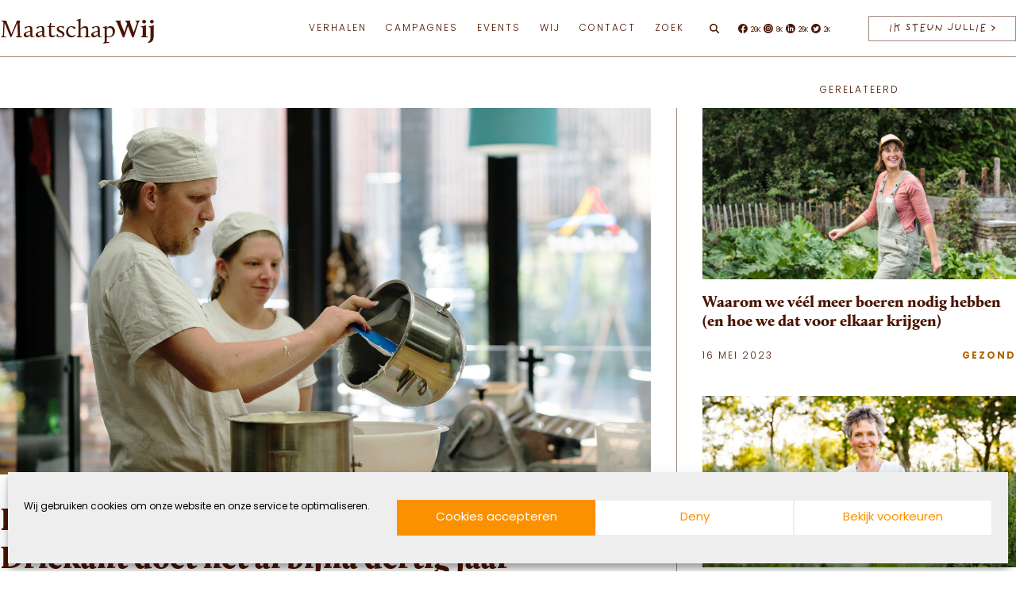

--- FILE ---
content_type: text/html; charset=UTF-8
request_url: https://maatschapwij.nu/vitaal/bakkerij-driekant/
body_size: 31561
content:
<!doctype html><html lang="nl-NL"><head><meta name="viewport" content="width=device-width, initial-scale=1.0"><meta charset="utf-8"><link data-optimized="2" rel="stylesheet" href="https://maatschapwij.nu/wp-content/litespeed/css/b92de72d4c30ce08477eb84bba072ff9.css?ver=5aa17" /> <script data-optimized="1" type="text/javascript">var gform;gform||(document.addEventListener("gform_main_scripts_loaded",function(){gform.scriptsLoaded=!0}),document.addEventListener("gform/theme/scripts_loaded",function(){gform.themeScriptsLoaded=!0}),window.addEventListener("DOMContentLoaded",function(){gform.domLoaded=!0}),gform={domLoaded:!1,scriptsLoaded:!1,themeScriptsLoaded:!1,isFormEditor:()=>"function"==typeof InitializeEditor,callIfLoaded:function(o){return!(!gform.domLoaded||!gform.scriptsLoaded||!gform.themeScriptsLoaded&&!gform.isFormEditor()||(gform.isFormEditor()&&console.warn("The use of gform.initializeOnLoaded() is deprecated in the form editor context and will be removed in Gravity Forms 3.1."),o(),0))},initializeOnLoaded:function(o){gform.callIfLoaded(o)||(document.addEventListener("gform_main_scripts_loaded",()=>{gform.scriptsLoaded=!0,gform.callIfLoaded(o)}),document.addEventListener("gform/theme/scripts_loaded",()=>{gform.themeScriptsLoaded=!0,gform.callIfLoaded(o)}),window.addEventListener("DOMContentLoaded",()=>{gform.domLoaded=!0,gform.callIfLoaded(o)}))},hooks:{action:{},filter:{}},addAction:function(o,r,e,t){gform.addHook("action",o,r,e,t)},addFilter:function(o,r,e,t){gform.addHook("filter",o,r,e,t)},doAction:function(o){gform.doHook("action",o,arguments)},applyFilters:function(o){return gform.doHook("filter",o,arguments)},removeAction:function(o,r){gform.removeHook("action",o,r)},removeFilter:function(o,r,e){gform.removeHook("filter",o,r,e)},addHook:function(o,r,e,t,n){null==gform.hooks[o][r]&&(gform.hooks[o][r]=[]);var d=gform.hooks[o][r];null==n&&(n=r+"_"+d.length),gform.hooks[o][r].push({tag:n,callable:e,priority:t=null==t?10:t})},doHook:function(r,o,e){var t;if(e=Array.prototype.slice.call(e,1),null!=gform.hooks[r][o]&&((o=gform.hooks[r][o]).sort(function(o,r){return o.priority-r.priority}),o.forEach(function(o){"function"!=typeof(t=o.callable)&&(t=window[t]),"action"==r?t.apply(null,e):e[0]=t.apply(null,e)})),"filter"==r)return e[0]},removeHook:function(o,r,t,n){var e;null!=gform.hooks[o][r]&&(e=(e=gform.hooks[o][r]).filter(function(o,r,e){return!!(null!=n&&n!=o.tag||null!=t&&t!=o.priority)}),gform.hooks[o][r]=e)}})</script> <meta http-equiv="Content-Type" content="text/html; charset=UTF-8" /><meta http-equiv="X-UA-Compatible" content="IE=edge"><link rel="icon" type="image/x-icon" href="https://maatschapwij.nu/wp-content/themes/maatschapwij/assets/images/favicon/images/favicon.ico"><link rel="icon" type="image/png" sizes="16x16" href="https://maatschapwij.nu/wp-content/themes/maatschapwij/assets/images/favicon/favicon-16x16.png"><link rel="apple-touch-icon" sizes="180x180" href="https://maatschapwij.nu/wp-content/themes/maatschapwij/assets/images/favicon/apple-touch-icon.png"><link rel="manifest" href="https://maatschapwij.nu/wp-content/themes/maatschapwij/assets/images/favicon/site.webmanifest"><meta name='robots' content='index, follow, max-image-preview:large, max-snippet:-1, max-video-preview:-1' /><meta name="description" content="Bakkerij Driekant was al een sociale onderneming voordat de term werd uitgevonden. Sinds 1996 bewijst het ambachtelijke familiebedrijf dat er bestaansrecht is voor voeding die zuinig is op de Aarde, onze gezondheid en mensen die buiten de boot dreigen te vallen." /><link rel="canonical" href="https://maatschapwij.nu/vitaal/bakkerij-driekant/" /><meta property="og:locale" content="nl_NL" /><meta property="og:type" content="article" /><meta property="og:title" content="Lokaal, biologisch en sociaal: Bakkerij Driekant doet het al bijna dertig jaar" /><meta property="og:description" content="Bakkerij Driekant was al een sociale onderneming voordat de term werd uitgevonden. Sinds 1996 bewijst het ambachtelijke familiebedrijf dat er bestaansrecht is voor voeding die zuinig is op de Aarde, onze gezondheid en mensen die buiten de boot dreigen te vallen." /><meta property="og:url" content="https://maatschapwij.nu/vitaal/bakkerij-driekant/" /><meta property="og:site_name" content="MaatschapWij" /><meta property="article:publisher" content="https://www.facebook.com/MaatschapWij/" /><meta property="article:published_time" content="2023-06-05T05:30:39+00:00" /><meta property="article:modified_time" content="2023-09-02T12:34:23+00:00" /><meta property="og:image" content="https://maatschapwij.nu/wp-content/uploads/2023/05/Driekant-header.jpg" /><meta property="og:image:width" content="1483" /><meta property="og:image:height" content="835" /><meta property="og:image:type" content="image/jpeg" /><meta name="author" content="Rineke Dijkinga" /><meta name="twitter:card" content="summary_large_image" /><meta name="twitter:creator" content="@MaatschapWij" /><meta name="twitter:site" content="@MaatschapWij" /> <script type="application/ld+json" class="yoast-schema-graph">{"@context":"https://schema.org","@graph":[{"@type":"Article","@id":"https://maatschapwij.nu/vitaal/bakkerij-driekant/#article","isPartOf":{"@id":"https://maatschapwij.nu/vitaal/bakkerij-driekant/"},"author":{"name":"Rineke Dijkinga","@id":"https://maatschapwij.nu/#/schema/person/ed2b809a8a8a49bc23f3fd2d86fdcfb0"},"headline":"Lokaal, biologisch en sociaal: Bakkerij Driekant doet het al bijna dertig jaar","datePublished":"2023-06-05T05:30:39+00:00","dateModified":"2023-09-02T12:34:23+00:00","mainEntityOfPage":{"@id":"https://maatschapwij.nu/vitaal/bakkerij-driekant/"},"wordCount":721,"commentCount":4,"publisher":{"@id":"https://maatschapwij.nu/#organization"},"image":{"@id":"https://maatschapwij.nu/vitaal/bakkerij-driekant/#primaryimage"},"thumbnailUrl":"https://maatschapwij.nu/wp-content/uploads/2023/05/Driekant-header.jpg","keywords":["Eet Lokaal","Fysieke gezondheid","Groene keuzes","Inclusie","Voedsel","Welzijn"],"articleSection":["Gezond","Groen","Verbonden"],"inLanguage":"nl-NL","potentialAction":[{"@type":"CommentAction","name":"Comment","target":["https://maatschapwij.nu/vitaal/bakkerij-driekant/#respond"]}]},{"@type":"WebPage","@id":"https://maatschapwij.nu/vitaal/bakkerij-driekant/","url":"https://maatschapwij.nu/vitaal/bakkerij-driekant/","name":"Lokaal, biologisch en sociaal: Bakkerij Driekant doet het al bijna dertig jaar &#8211; MaatschapWij","isPartOf":{"@id":"https://maatschapwij.nu/#website"},"primaryImageOfPage":{"@id":"https://maatschapwij.nu/vitaal/bakkerij-driekant/#primaryimage"},"image":{"@id":"https://maatschapwij.nu/vitaal/bakkerij-driekant/#primaryimage"},"thumbnailUrl":"https://maatschapwij.nu/wp-content/uploads/2023/05/Driekant-header.jpg","datePublished":"2023-06-05T05:30:39+00:00","dateModified":"2023-09-02T12:34:23+00:00","description":"Bakkerij Driekant was al een sociale onderneming voordat de term werd uitgevonden. Sinds 1996 bewijst het ambachtelijke familiebedrijf dat er bestaansrecht is voor voeding die zuinig is op de Aarde, onze gezondheid en mensen die buiten de boot dreigen te vallen.","breadcrumb":{"@id":"https://maatschapwij.nu/vitaal/bakkerij-driekant/#breadcrumb"},"inLanguage":"nl-NL","potentialAction":[{"@type":"ReadAction","target":["https://maatschapwij.nu/vitaal/bakkerij-driekant/"]}]},{"@type":"ImageObject","inLanguage":"nl-NL","@id":"https://maatschapwij.nu/vitaal/bakkerij-driekant/#primaryimage","url":"https://maatschapwij.nu/wp-content/uploads/2023/05/Driekant-header.jpg","contentUrl":"https://maatschapwij.nu/wp-content/uploads/2023/05/Driekant-header.jpg","width":1483,"height":835},{"@type":"BreadcrumbList","@id":"https://maatschapwij.nu/vitaal/bakkerij-driekant/#breadcrumb","itemListElement":[{"@type":"ListItem","position":1,"name":"Home","item":"https://maatschapwij.nu/"},{"@type":"ListItem","position":2,"name":"Lokaal, biologisch en sociaal: Bakkerij Driekant doet het al bijna dertig jaar"}]},{"@type":"WebSite","@id":"https://maatschapwij.nu/#website","url":"https://maatschapwij.nu/","name":"MaatschapWij","description":"","publisher":{"@id":"https://maatschapwij.nu/#organization"},"inLanguage":"nl-NL"},{"@type":"Organization","@id":"https://maatschapwij.nu/#organization","name":"MaatschapWij","url":"https://maatschapwij.nu/","logo":{"@type":"ImageObject","inLanguage":"nl-NL","@id":"https://maatschapwij.nu/#/schema/logo/image/","url":"https://maatschapwij.nu/wp-content/uploads/2018/07/icon-maatchapwij.png","contentUrl":"https://maatschapwij.nu/wp-content/uploads/2018/07/icon-maatchapwij.png","width":425,"height":425,"caption":"MaatschapWij"},"image":{"@id":"https://maatschapwij.nu/#/schema/logo/image/"},"sameAs":["https://www.facebook.com/MaatschapWij/","https://x.com/MaatschapWij","https://www.instagram.com/maatschapwij/","https://www.linkedin.com/company/9182941/","https://www.youtube.com/channel/UCfSOK7RonOMQ9zaTcJb3Txw"]}]}</script> <link rel="alternate" type="application/rss+xml" title="MaatschapWij &raquo; Lokaal, biologisch en sociaal: Bakkerij Driekant doet het al bijna dertig jaar reacties feed" href="https://maatschapwij.nu/vitaal/bakkerij-driekant/feed/" /> <script data-optimized="1" type="text/javascript" id="post-views-counter-frontend-js-before">var pvcArgsFrontend={"mode":"js","postID":30848,"requestURL":"https:\/\/maatschapwij.nu\/wp-admin\/admin-ajax.php","nonce":"ccacdf5e73","dataStorage":"cookies","multisite":!1,"path":"\/","domain":""}</script> <script data-optimized="1" type="text/javascript" src="https://maatschapwij.nu/wp-content/litespeed/js/3a237e6571077c6354d4bdbc0ac26209.js?ver=df0f8" id="post-views-counter-frontend-js"></script> <script type="text/javascript" src="https://maatschapwij.nu/wp-includes/js/jquery/jquery.min.js?ver=3.7.1" id="jquery-core-js"></script> <script data-optimized="1" type="text/javascript" src="https://maatschapwij.nu/wp-content/litespeed/js/60d8885a44bf1c0e97f8c68282c8a3ca.js?ver=7b548" id="jquery-blockui-js" defer="defer" data-wp-strategy="defer"></script> <script data-optimized="1" type="text/javascript" id="wc-add-to-cart-js-extra">var wc_add_to_cart_params={"ajax_url":"\/wp-admin\/admin-ajax.php","wc_ajax_url":"\/?wc-ajax=%%endpoint%%","i18n_view_cart":"View cart","cart_url":"https:\/\/maatschapwij.nu\/winkelwagen\/","is_cart":"","cart_redirect_after_add":"yes"}</script> <script data-optimized="1" type="text/javascript" src="https://maatschapwij.nu/wp-content/litespeed/js/6a3f046acfd63bf5cf5a0653bf0e62fc.js?ver=247b6" id="wc-add-to-cart-js" defer="defer" data-wp-strategy="defer"></script> <script data-optimized="1" type="text/javascript" src="https://maatschapwij.nu/wp-content/litespeed/js/38dbc4cb70b8c18351e9b33eeb8ae976.js?ver=dc562" id="js-cookie-js" defer="defer" data-wp-strategy="defer"></script> <script data-optimized="1" type="text/javascript" id="woocommerce-js-extra">var woocommerce_params={"ajax_url":"\/wp-admin\/admin-ajax.php","wc_ajax_url":"\/?wc-ajax=%%endpoint%%"}</script> <script data-optimized="1" type="text/javascript" src="https://maatschapwij.nu/wp-content/litespeed/js/957aba174ed789c71ebf5926ffa9422f.js?ver=6ee3d" id="woocommerce-js" defer="defer" data-wp-strategy="defer"></script> <link rel="https://api.w.org/" href="https://maatschapwij.nu/wp-json/" /><link rel="alternate" title="JSON" type="application/json" href="https://maatschapwij.nu/wp-json/wp/v2/posts/30848" /><link rel="alternate" title="oEmbed (JSON)" type="application/json+oembed" href="https://maatschapwij.nu/wp-json/oembed/1.0/embed?url=https%3A%2F%2Fmaatschapwij.nu%2Fvitaal%2Fbakkerij-driekant%2F" /><link rel="alternate" title="oEmbed (XML)" type="text/xml+oembed" href="https://maatschapwij.nu/wp-json/oembed/1.0/embed?url=https%3A%2F%2Fmaatschapwij.nu%2Fvitaal%2Fbakkerij-driekant%2F&#038;format=xml" />
<noscript><style>.woocommerce-product-gallery{ opacity: 1 !important; }</style></noscript><link rel="icon" href="https://maatschapwij.nu/wp-content/uploads/2018/07/icon-maatchapwij-160x160.png" sizes="32x32" /><link rel="icon" href="https://maatschapwij.nu/wp-content/uploads/2018/07/icon-maatchapwij-207x207.png" sizes="192x192" /><link rel="apple-touch-icon" href="https://maatschapwij.nu/wp-content/uploads/2018/07/icon-maatchapwij-207x207.png" /><meta name="msapplication-TileImage" content="https://maatschapwij.nu/wp-content/uploads/2018/07/icon-maatchapwij-300x300.png" /> <script async src="https://www.googletagmanager.com/gtag/js?id=G-X2GXVYTYRF"></script> <script>window.dataLayer = window.dataLayer || [];
  function gtag(){dataLayer.push(arguments);}
  gtag('js', new Date());

  gtag('config', 'G-X2GXVYTYRF');</script> </head><body data-rsssl=1 data-cmplz=1 class="post-template-default single single-post postid-30848 single-format-standard theme-maatschapwij woocommerce-no-js" itemscope="" itemtype="http://schema.org/WebPage"><div id="main-container"><header class="l-header" itemscope="" itemtype="http://schema.org/WPHeader"><div class="u-container"><div class="l-header__symbol">
<a href="https://maatschapwij.nu/" class="l-header__symbol-link pushable">
<span class="screen-reader-text">MaatschapWij</span><div class="l-header__symbol-wrapper">
<svg xmlns="http://www.w3.org/2000/svg" viewBox="0 0 200 200" class="logo-line">
<g fill="#4b1400" fill-rule="nonzero">
<path d="M100 200C44.86 200 0 155.14 0 100S44.86 0 100 0c55.139 0 100 44.86 100 100s-44.861 100-100 100Zm0-198.602C45.632 1.398 1.398 45.63 1.398 100c0 54.37 44.234 98.602 98.602 98.602s98.6-44.234 98.6-98.602S154.37 1.398 100 1.398Z" shape-rendering="geometricPrecision" />
<path d="m158.446 146.401-11.95-15.253c2.865-4.285 5.589-8.923 8.173-13.94 2.422-4.699 4.563-10.253 2.084-15.82-2.088-4.694-6.964-7.848-12.129-7.848-5.153 0-9.513 2.76-11.662 7.383a165.904 165.904 0 0 1-3.95 7.942L108.844 84.46c16.694-17.991 15.702-31.996 15.653-32.515.076-2.97-.233-4.711-.239-4.736-1.163-10.396-7.46-19.403-16.046-22.941A16.913 16.913 0 0 0 101.856 23c-.115 0-.194 0-.247.002-3.219.048-6.425 1.102-8.798 3.635-2.377-2.535-5.587-3.587-8.806-3.635-.046-.002-.104 0-.193 0a16.968 16.968 0 0 0-6.403 1.268c-8.583 3.54-14.88 12.545-16.038 22.894-.032.179-.788 4.483.434 11.183 1.1 6.047 4.101 15.244 12.112 24.969-1.303 1.23-2.635 2.446-3.968 3.668-6.226 5.696-12.66 11.589-16.805 19.143-5.282 9.625-6.522 21.44-3.6 31.947.058.206.092.419.158.62l.005-.001a39.46 39.46 0 0 0 1.667 4.598c.186.534 4.755 13.135 20.147 19.803 3.759 1.628 7.634 2.684 11.496 3.285l-.002.016c.104.017.206.022.31.035 2.57.385 5.136.57 7.656.57 9.241 0 17.885-2.397 24.068-5.828 5.089-2.826 9.869-6.213 14.368-10.18l.285.357c.878 1.096 1.749 2.303 2.672 3.582 3.274 4.536 6.984 9.675 12.312 11.356 1.156.366 2.362.552 3.574.553 2.59 0 5.168-.85 7.402-2.49 3.344-2.452 5.338-6.296 5.338-10.281 0-2.784-.88-5.432-2.554-7.668Zm-35.57-98.99c.002.017.298 1.686.229 4.576.01.14.944 13.946-15.159 31.387l-14.22-17.203c6.098-6.95 15.904-19.875 16.362-31.505.16-4.081-.728-7.16-2.615-9.185.068.026.14.05.208.079 7.993 3.297 14.098 12.06 15.195 21.85ZM92.268 28.136l.543.67.543-.67c2.12-2.62 5.177-3.693 8.269-3.742v.002c.026-.002 2.62-.149 4.62 1.796 1.777 1.728 2.6 4.56 2.45 8.42-.328 8.395-5.804 17.58-11.04 24.525 1.297-3.084 1.857-6.086 1.71-9.227-.14-2.978-2.285-4.71-5.892-4.751h-1.326c-3.598.041-5.743 1.773-5.884 4.751-.15 3.14.413 6.143 1.711 9.229-5.238-6.947-10.713-16.132-11.041-24.53-.151-3.858.673-6.691 2.45-8.42 2-1.946 4.593-1.793 4.62-1.795v-.002c3.09.051 6.148 1.126 8.267 3.744Zm.54 36.675c-3.795-5.287-5.388-9.893-5.158-14.833.132-2.786 2.524-3.397 4.5-3.42h1.307c1.985.023 4.377.634 4.509 3.42.234 4.944-1.36 9.546-5.157 14.833Zm-30.06-17.445c1.09-9.746 7.195-18.51 15.191-21.806.066-.026.136-.045.202-.072-1.883 2.026-2.77 5.104-2.609 9.18.466 11.88 10.69 25.109 16.747 31.944l36.015 43.577c-1.25 2.292-2.522 4.5-3.838 6.615-3.33 5.35-6.763 9.706-10.421 13.22a4827.608 4827.608 0 0 0-19.403-23.86l-5.989-7.297A2093.766 2093.766 0 0 0 75.406 82.92C59.89 64.464 62.713 47.581 62.749 47.366Zm27.595 56.203.195-.196a4861.192 4861.192 0 0 1 22.473 27.607 47.733 47.733 0 0 1-1.973 1.694c-6.298 5.106-12.787 7.663-20.425 8.052-4.733.241-9.613-1.475-12.762-4.47-2.492-2.371-3.81-5.474-3.81-8.973 0-8.593 6.183-14.285 12.163-19.79 1.388-1.28 2.822-2.598 4.14-3.924Zm-35.978 3.227c4.032-7.35 10.384-13.161 16.523-18.782 1.32-1.21 2.635-2.412 3.924-3.627 4.61 5.492 9.798 11.766 14.838 17.901l-.236.238c-.286.181-.577.36-.87.534-4.213 2.497-8.893 4.234-13.419 5.915-2.833 1.05-5.762 2.139-8.567 3.404-6.576 2.97-10.972 6.211-13.831 10.197a20.39 20.39 0 0 0-3.234 6.997c-.547-7.846 1.095-15.89 4.872-22.777ZM52.67 142.78a38.536 38.536 0 0 1-1.905-5.536c-1.093-4.462.01-9.557 3.093-13.854 2.71-3.777 6.929-6.873 13.273-9.738 2.762-1.248 5.666-2.325 8.478-3.37 3.286-1.22 6.646-2.48 9.88-4.033l-.229.213c-6.201 5.71-12.614 11.613-12.614 20.82 0 3.89 1.469 7.342 4.245 9.985 3.417 3.252 8.706 5.119 13.794 4.851 7.839-.396 14.783-3.133 21.23-8.36 2.142-1.735 4.197-3.736 6.193-5.99-.242.51-.48 1.024-.72 1.526l-7.108 14.991c-1.585 3.344-3.783 7.679-6.724 11.549-5.31 6.994-12.65 10.342-20.173 9.2-3.798-.58-7.611-1.618-11.31-3.219-14.805-6.417-19.34-18.861-19.403-19.035Zm61.702 17.171c-5.593 3.105-13.264 5.327-21.546 5.617 4.44-1.497 8.525-4.519 11.844-8.889 3.016-3.972 5.257-8.391 6.873-11.798l7.106-14.985c.984-2.058 2-4.186 2.885-6.341a84.867 84.867 0 0 0 4.11-6.012c3.017-4.85 5.828-10.094 8.587-16.028 1.917-4.117 5.804-6.575 10.397-6.575 4.624 0 8.985 2.822 10.853 7.02 2.237 5.025.219 10.206-2.049 14.608-10.544 20.456-23.321 34.647-39.06 43.383Zm40.464 3.275c-2.91 2.133-6.453 2.767-9.733 1.731-4.888-1.54-8.454-6.484-11.6-10.843-.933-1.292-1.813-2.512-2.712-3.637l-.341-.426c5.483-4.994 10.544-10.872 15.222-17.692l11.668 14.893a11.29 11.29 0 0 1 2.265 6.817c-.002 3.542-1.783 6.965-4.769 9.157Z" />
</g>
</svg>
<svg xmlns="http://www.w3.org/2000/svg" viewBox="0 0 201 200" class="logo-fill">
<path fill="#FFF" fill-rule="nonzero" d="M100.513 0C45.37 0 .5 44.854.5 100c0 55.131 44.869 100 100.013 100 55.131 0 99.987-44.869 99.987-100 0-55.146-44.856-100-99.987-100Zm45.358 164.625c-4.893-1.537-8.474-6.487-11.618-10.865-.937-1.286-1.817-2.517-2.728-3.635l-.336-.435c5.496-4.991 10.557-10.878 15.254-17.715l11.689 14.92a11.296 11.296 0 0 1 2.264 6.824c0 3.552-1.79 6.976-4.782 9.172-2.904 2.14-6.457 2.77-9.743 1.734Zm-52.39.616c4.46-1.511 8.543-4.53 11.87-8.907 3.02-3.971 5.272-8.404 6.894-11.815l7.116-15.002c.978-2.055 2-4.195 2.895-6.348a85.36 85.36 0 0 0 4.112-6.026c3.035-4.852 5.845-10.095 8.614-16.051 1.915-4.112 5.801-6.573 10.417-6.573 4.629 0 9.005 2.826 10.865 7.02 2.251 5.033.223 10.221-2.042 14.639-10.57 20.47-23.378 34.689-39.137 43.427-5.609 3.118-13.299 5.341-21.605 5.636Zm-9.451-.546a46.124 46.124 0 0 1-11.34-3.216c-14.834-6.433-19.365-18.89-19.435-19.058a36.507 36.507 0 0 1-1.901-5.55c-1.105-4.461 0-9.564 3.09-13.87 2.711-3.775 6.95-6.88 13.297-9.745 2.768-1.258 5.677-2.334 8.5-3.384 3.286-1.217 6.656-2.474 9.9-4.027-.083.07-.153.14-.238.21-6.208 5.718-12.64 11.633-12.64 20.848 0 3.886 1.483 7.354 4.264 9.998 3.426 3.258 8.71 5.118 13.815 4.852 7.859-.391 14.822-3.132 21.28-8.361 2.14-1.747 4.195-3.747 6.195-5.998-.238.504-.476 1.02-.714 1.524l-7.13 15.003c-1.582 3.356-3.79 7.69-6.726 11.563-5.328 7.001-12.682 10.357-20.217 9.211Zm-29.084-58.306c4.041-7.37 10.402-13.186 16.555-18.806 1.328-1.217 2.642-2.42 3.943-3.636a2392.478 2392.478 0 0 1 14.863 17.925l-.238.238c-.292.18-.574.364-.866.53-4.223 2.503-8.92 4.236-13.45 5.928-2.84 1.049-5.776 2.14-8.586 3.411-6.586 2.965-10.99 6.208-13.857 10.208a20.18 20.18 0 0 0-3.244 7.005c-.544-7.855 1.104-15.91 4.88-22.803Zm29.698-82.508c1.552.028 3.09.308 4.515.908a9.668 9.668 0 0 1 3.775 2.839l.531.67.546-.67c2.125-2.629 5.188-3.705 8.29-3.747h.14c.588 0 2.756.111 4.49 1.804 1.775 1.72 2.6 4.559 2.447 8.43-.32 8.404-5.802 17.604-11.06 24.554 1.302-3.09 1.86-6.097 1.721-9.243-.14-2.978-2.293-4.712-5.9-4.754h-1.327c-3.608.042-5.76 1.776-5.9 4.754-.153 3.146.419 6.153 1.72 9.243-5.258-6.95-10.738-16.15-11.074-24.554-.153-3.873.685-6.712 2.46-8.43 1.999-1.957 4.6-1.804 4.626-1.804Zm39.178 27.63c.013.14.95 13.968-15.184 31.431L94.39 65.717c6.11-6.963 15.94-19.912 16.388-31.558.168-4.083-.727-7.16-2.614-9.186.07.028.14.041.21.07 8.01 3.299 14.122 12.08 15.225 21.882 0 .014.293 1.69.223 4.586Zm-45.05-26.538c-1.887 2.028-2.769 5.118-2.614 9.186.476 11.898 10.71 25.154 16.778 31.99l36.087 43.638a119.73 119.73 0 0 1-3.845 6.613c-3.328 5.356-6.767 9.732-10.444 13.241-1.622-2-9.885-12.234-19.435-23.896l-5.998-7.3a2131.707 2131.707 0 0 0-13.27-15.967C60.499 63.994 63.322 47.09 63.35 46.88c1.09-9.76 7.214-18.54 15.226-21.84.056-.026.14-.04.196-.067Z" />
</svg></div>
</a></div><div class="l-header__inner"><div class="l-header__search-form-wrapper"><form role="search" method="get" class="search-form" action="https://maatschapwij.nu/" ><label class="screen-reader-text" for="s">Search for:</label> <input type="text" class="search-field" placeholder="Zoeken" value="" name="s" /><input type="submit" class="search-submit" value="Zoeken" /></form></div><div class="l-header__logo">
<a href="https://maatschapwij.nu/" class="l-header__logo_link pushable">
<span class="screen-reader-text">MaatschapWij</span>
Maatschap<b>Wij</b>					</a></div>
<button class="l-header__menu-button" aria-label="Open menu" data-toggle-button data-original-text="Menu" data-toggle-text="Sluiten" aria-controls="navigation" aria-haspopup="true" aria-expanded="false">
Menu
</button><div class="l-header__menu"><nav class="l-header__menu-nav"><div class="l-header__menu-wrapper"><ul id="navigation" class="c-menu"><li id="menu-item-33181" class="menu-item menu-item-type-custom menu-item-object-custom menu-item-has-children menu-item-33181"><a href="#">Verhalen</a><ul class="sub-menu"><li id="menu-item-32983" class="menu-item menu-item-type-post_type menu-item-object-page menu-item-32983"><a href="https://maatschapwij.nu/verhalen/">Alle</a></li><li id="menu-item-32573" class="menu-item menu-item-type-taxonomy menu-item-object-category current-post-ancestor current-menu-parent current-post-parent menu-item-32573"><a href="https://maatschapwij.nu/thema/duurzaam/">Groen</a></li><li id="menu-item-32574" class="menu-item menu-item-type-taxonomy menu-item-object-category current-post-ancestor current-menu-parent current-post-parent menu-item-32574"><a href="https://maatschapwij.nu/thema/vitaal/">Gezond</a></li><li id="menu-item-32572" class="menu-item menu-item-type-taxonomy menu-item-object-category current-post-ancestor current-menu-parent current-post-parent menu-item-32572"><a href="https://maatschapwij.nu/thema/sociaal/">Verbonden</a></li></ul></li><li id="menu-item-33176" class="menu-item menu-item-type-custom menu-item-object-custom menu-item-has-children menu-item-33176"><a href="#">Campagnes</a><ul class="sub-menu"><li id="menu-item-33177" class="menu-item menu-item-type-post_type menu-item-object-campagne menu-item-33177"><a href="https://maatschapwij.nu/campagne/koop-niks-nieuws/">Koop Niks Nieuws</a></li><li id="menu-item-33761" class="menu-item menu-item-type-post_type menu-item-object-campagne menu-item-33761"><a href="https://maatschapwij.nu/campagne/eet-lokaal/">Eet Lokaal</a></li><li id="menu-item-39026" class="menu-item menu-item-type-custom menu-item-object-custom menu-item-39026"><a href="#"><br></a></li></ul></li><li id="menu-item-40849" class="menu-item menu-item-type-post_type menu-item-object-page menu-item-40849"><a href="https://maatschapwij.nu/events/">Events</a></li><li id="menu-item-33178" class="menu-item menu-item-type-custom menu-item-object-custom menu-item-has-children menu-item-33178"><a>Wij</a><ul class="sub-menu"><li id="menu-item-32984" class="menu-item menu-item-type-post_type menu-item-object-page menu-item-32984"><a href="https://maatschapwij.nu/wij/">Team</a></li><li id="menu-item-32868" class="menu-item menu-item-type-post_type_archive menu-item-object-ambassadeur menu-item-32868"><a href="https://maatschapwij.nu/ambassadeur/">Ambassadeurs</a></li><li id="menu-item-39257" class="menu-item menu-item-type-post_type menu-item-object-page menu-item-39257"><a href="https://maatschapwij.nu/word-partner-van-maatschapwij-en-maak-samen-impact/">Word Partner</a></li><li id="menu-item-32562" class="menu-item menu-item-type-post_type_archive menu-item-object-partner menu-item-32562"><a href="https://maatschapwij.nu/partner/">Partners</a></li><li id="menu-item-39024" class="menu-item menu-item-type-post_type menu-item-object-page menu-item-39024"><a href="https://maatschapwij.nu/over-ons/">Over MaatschapWij</a></li><li id="menu-item-39049" class="menu-item menu-item-type-post_type menu-item-object-page menu-item-39049"><a href="https://maatschapwij.nu/beleid-maatschapwij/">Beleid MaatschapWij</a></li><li id="menu-item-42207" class="menu-item menu-item-type-post_type menu-item-object-page menu-item-42207"><a href="https://maatschapwij.nu/raad-van-toezicht/">Raad van Doezicht</a></li><li id="menu-item-39864" class="menu-item menu-item-type-post_type menu-item-object-page menu-item-39864"><a href="https://maatschapwij.nu/anbi-status/">Anbi status</a></li></ul></li><li id="menu-item-32565" class="menu-item menu-item-type-post_type menu-item-object-page menu-item-has-children menu-item-32565"><a href="https://maatschapwij.nu/contact/">Contact</a><ul class="sub-menu"><li id="menu-item-32566" class="menu-item menu-item-type-post_type menu-item-object-page menu-item-32566"><a href="https://maatschapwij.nu/nieuwsbrief/">Nieuwsbrief</a></li><li id="menu-item-32564" class="menu-item menu-item-type-post_type menu-item-object-page menu-item-32564"><a href="https://maatschapwij.nu/doneer/">Doneer</a></li></ul></li><li id="menu-item-32576" class="menu-item menu-item-type-post_type menu-item-object-page menu-item-32576"><a href="https://maatschapwij.nu/zoek/">Zoek</a></li></ul></div></nav></div><div class="l-header__search"><div class="l-header__search-toggle">
<svg class="icon icon-search" aria-hidden="true">
<use xlink:href="https://maatschapwij.nu/wp-content/themes/maatschapwij/assets/images/icon-sprite.svg#icon-search"></use>
</svg></div></div><div class="l-header__socials"><ul class="c-socials"><li class="c-socials__li">
<a class="c-socials__a" href="https://www.facebook.com/MaatschapWij/" title="share on facebook" target="_blank" rel="noopener noreferrer"><span class="screen-reader-text">Facebook</span>
<svg class="icon icon-facebook" aria-hidden="true">
<use xlink:href="https://maatschapwij.nu/wp-content/themes/maatschapwij/assets/images/icon-sprite.svg#icon-facebook"></use>
</svg>
<span class="c-socials__count">26K</span>
</a></li><li class="c-socials__li">
<a class="c-socials__a" href="https://www.instagram.com/maatschapwij" title="share on instagram" target="_blank" rel="noopener noreferrer"><span class="screen-reader-text">Instagram</span>
<svg class="icon icon-instagram" aria-hidden="true">
<use xlink:href="https://maatschapwij.nu/wp-content/themes/maatschapwij/assets/images/icon-sprite.svg#icon-instagram"></use>
</svg>
<span class="c-socials__count">8K</span>
</a></li><li class="c-socials__li">
<a class="c-socials__a" href="https://nl.linkedin.com/company/maatschapwij" title="share on linkedin" target="_blank" rel="noopener noreferrer"><span class="screen-reader-text">Linkedin</span>
<svg class="icon icon-linkedin" aria-hidden="true">
<use xlink:href="https://maatschapwij.nu/wp-content/themes/maatschapwij/assets/images/icon-sprite.svg#icon-linkedin"></use>
</svg>
<span class="c-socials__count">26K</span>
</a></li><li class="c-socials__li">
<a class="c-socials__a" href="https://twitter.com/MaatschapWij" title="share on twitter" target="_blank" rel="noopener noreferrer"><span class="screen-reader-text">Twitter</span>
<svg class="icon icon-twitter" aria-hidden="true">
<use xlink:href="https://maatschapwij.nu/wp-content/themes/maatschapwij/assets/images/icon-sprite.svg#icon-twitter"></use>
</svg>
<span class="c-socials__count">2K</span>
</a></li></ul></div><div class="l-header__action">
<a href="https://maatschapwij.nu/doneer/?puid=30848"
class="c-link c-button c-button--black"
aria-label="IK STEUN JULLIE">
IK STEUN JULLIE &gt;</a></div></div></div></header><main id="main" class="main-content pushable"><div class="p-single post-article" data-related="30411,19535"><div class="u-container"><div class="p-single__article"><div class="p-single__img">
<span class="img img__cover"><img data-lazyloaded="1" src="[data-uri]" width="820" height="462" data-src="https://maatschapwij.nu/wp-content/uploads/2023/05/Driekant-header-820x462.jpg" class=" lazyload" alt="" data-sizes="auto" decoding="async" fetchpriority="high" data-srcset="https://maatschapwij.nu/wp-content/uploads/2023/05/Driekant-header-820x462.jpg 820w, https://maatschapwij.nu/wp-content/uploads/2023/05/Driekant-header-320x180.jpg 320w, https://maatschapwij.nu/wp-content/uploads/2023/05/Driekant-header-640x360.jpg 640w, https://maatschapwij.nu/wp-content/uploads/2023/05/Driekant-header-768x432.jpg 768w, https://maatschapwij.nu/wp-content/uploads/2023/05/Driekant-header-960x541.jpg 960w, https://maatschapwij.nu/wp-content/uploads/2023/05/Driekant-header-534x301.jpg 534w, https://maatschapwij.nu/wp-content/uploads/2023/05/Driekant-header-383x216.jpg 383w, https://maatschapwij.nu/wp-content/uploads/2023/05/Driekant-header-740x417.jpg 740w, https://maatschapwij.nu/wp-content/uploads/2023/05/Driekant-header-207x117.jpg 207w, https://maatschapwij.nu/wp-content/uploads/2023/05/Driekant-header-1280x721.jpg 1280w, https://maatschapwij.nu/wp-content/uploads/2023/05/Driekant-header-1168x656-c-default.jpg 1168w, https://maatschapwij.nu/wp-content/uploads/2023/05/Driekant-header-1600x900-c-default.jpg 1600w, https://maatschapwij.nu/wp-content/uploads/2023/05/Driekant-header.jpg 1483w" style="object-position:31% 32%" /><noscript><img width="820" height="462" src="https://maatschapwij.nu/wp-content/uploads/2023/05/Driekant-header-820x462.jpg" class=" lazyload" alt="" sizes="auto" decoding="async" fetchpriority="high" srcset="https://maatschapwij.nu/wp-content/uploads/2023/05/Driekant-header-820x462.jpg 820w, https://maatschapwij.nu/wp-content/uploads/2023/05/Driekant-header-320x180.jpg 320w, https://maatschapwij.nu/wp-content/uploads/2023/05/Driekant-header-640x360.jpg 640w, https://maatschapwij.nu/wp-content/uploads/2023/05/Driekant-header-768x432.jpg 768w, https://maatschapwij.nu/wp-content/uploads/2023/05/Driekant-header-960x541.jpg 960w, https://maatschapwij.nu/wp-content/uploads/2023/05/Driekant-header-534x301.jpg 534w, https://maatschapwij.nu/wp-content/uploads/2023/05/Driekant-header-383x216.jpg 383w, https://maatschapwij.nu/wp-content/uploads/2023/05/Driekant-header-740x417.jpg 740w, https://maatschapwij.nu/wp-content/uploads/2023/05/Driekant-header-207x117.jpg 207w, https://maatschapwij.nu/wp-content/uploads/2023/05/Driekant-header-1280x721.jpg 1280w, https://maatschapwij.nu/wp-content/uploads/2023/05/Driekant-header-1168x656-c-default.jpg 1168w, https://maatschapwij.nu/wp-content/uploads/2023/05/Driekant-header-1600x900-c-default.jpg 1600w, https://maatschapwij.nu/wp-content/uploads/2023/05/Driekant-header.jpg 1483w" style="object-position:31% 32%" /></noscript></span></div><h1 class="p-single__title">
Lokaal, biologisch en sociaal: Bakkerij Driekant doet het al bijna dertig jaar</h1><div class="u-container p-single__info">
<span class="p-single__date label">5 juni 2023</span><a class="p-single__author label" href="https://maatschapwij.nu/author/rineke-dijkinga/" title="">
DOOR Rineke Dijkinga				</a><a class="p-single__cat label" href=" https://maatschapwij.nu/thema/vitaal/">
Gezond					</a>
<span class="p-single__time label">LEESTIJD: 4 MIN </span></div><div class="p-single__content wysiwyg"><p><b>Lang voordat de termen duurzaam en sociaal werden uitgevonden, draaide bakkerij Driekant al op deze principes. Dit jaar viert de bakkerij &#8211; die één van de eerste biologische bakkerijen van Nederland was &#8211; hun zeventwintigste verjaardag. Orthomoleculair en natuurgeneeskundig therapeut Rineke Dijkinga, die deze bijzondere lokale voedselproducent meerdere keren bezocht, doet verslag.</b></p><p><span style="font-weight: 400;">Bakkerij Driekant werd in 1996 opgericht door Henk Smit. Maar hij wilde geen bakkerij waar het enkel ging om mensen voeden en een inkomen genereren. Wél wilde hij <a href="https://maatschapwij.nu/welzijn/van-alleen-naar-samen/" target="_blank" rel="noopener">een gemeenschap opbouwen</a> waarin werknemers gelijkwaardig bijdragen aan een prachtig ambachtelijk product. Vijf jaar geleden namen zijn zoons Martijn en Piet het over. En Henk bleef sterk betrokken als inspirator bij het bedrijf. Tot grote droefenis van iedereen overleed <a href="https://driekant.nl/henk/" target="_blank" rel="noopener">Henk</a> in februari 2022. Het jaar waarin bakkerij Driekant z’n vijfentwintigjarige jubileum zou vieren. Het gemis is er nog elke dag. Maar zijn passie, visie en missie waren zo sterk verankerd in de bakkerij, dat ze voortleven in zijn zoons en alle medewerkers. En dat voel je in alles wat ze doen.</span></p><div id="attachment_30926" style="width: 1579px" class="wp-caption alignnone"><img data-lazyloaded="1" src="[data-uri]" decoding="async" aria-describedby="caption-attachment-30926" class="wp-image-30926 size-full" data-src="https://maatschapwij.nu/wp-content/uploads/2023/05/Driekant-3.jpg" alt="" width="1569" height="882" data-srcset="https://maatschapwij.nu/wp-content/uploads/2023/05/Driekant-3.jpg 1569w, https://maatschapwij.nu/wp-content/uploads/2023/05/Driekant-3-640x360.jpg 640w, https://maatschapwij.nu/wp-content/uploads/2023/05/Driekant-3-960x540.jpg 960w, https://maatschapwij.nu/wp-content/uploads/2023/05/Driekant-3-320x180.jpg 320w, https://maatschapwij.nu/wp-content/uploads/2023/05/Driekant-3-768x432.jpg 768w, https://maatschapwij.nu/wp-content/uploads/2023/05/Driekant-3-1536x863.jpg 1536w, https://maatschapwij.nu/wp-content/uploads/2023/05/Driekant-3-534x300.jpg 534w, https://maatschapwij.nu/wp-content/uploads/2023/05/Driekant-3-820x461.jpg 820w, https://maatschapwij.nu/wp-content/uploads/2023/05/Driekant-3-383x215.jpg 383w, https://maatschapwij.nu/wp-content/uploads/2023/05/Driekant-3-740x416.jpg 740w, https://maatschapwij.nu/wp-content/uploads/2023/05/Driekant-3-207x116.jpg 207w, https://maatschapwij.nu/wp-content/uploads/2023/05/Driekant-3-1280x720.jpg 1280w, https://maatschapwij.nu/wp-content/uploads/2023/05/Driekant-3-1168x656-c-default.jpg 1168w, https://maatschapwij.nu/wp-content/uploads/2023/05/Driekant-3-1600x900-c-default.jpg 1600w" data-sizes="(max-width: 1569px) 100vw, 1569px" /><noscript><img decoding="async" aria-describedby="caption-attachment-30926" class="wp-image-30926 size-full" src="https://maatschapwij.nu/wp-content/uploads/2023/05/Driekant-3.jpg" alt="" width="1569" height="882" srcset="https://maatschapwij.nu/wp-content/uploads/2023/05/Driekant-3.jpg 1569w, https://maatschapwij.nu/wp-content/uploads/2023/05/Driekant-3-640x360.jpg 640w, https://maatschapwij.nu/wp-content/uploads/2023/05/Driekant-3-960x540.jpg 960w, https://maatschapwij.nu/wp-content/uploads/2023/05/Driekant-3-320x180.jpg 320w, https://maatschapwij.nu/wp-content/uploads/2023/05/Driekant-3-768x432.jpg 768w, https://maatschapwij.nu/wp-content/uploads/2023/05/Driekant-3-1536x863.jpg 1536w, https://maatschapwij.nu/wp-content/uploads/2023/05/Driekant-3-534x300.jpg 534w, https://maatschapwij.nu/wp-content/uploads/2023/05/Driekant-3-820x461.jpg 820w, https://maatschapwij.nu/wp-content/uploads/2023/05/Driekant-3-383x215.jpg 383w, https://maatschapwij.nu/wp-content/uploads/2023/05/Driekant-3-740x416.jpg 740w, https://maatschapwij.nu/wp-content/uploads/2023/05/Driekant-3-207x116.jpg 207w, https://maatschapwij.nu/wp-content/uploads/2023/05/Driekant-3-1280x720.jpg 1280w, https://maatschapwij.nu/wp-content/uploads/2023/05/Driekant-3-1168x656-c-default.jpg 1168w, https://maatschapwij.nu/wp-content/uploads/2023/05/Driekant-3-1600x900-c-default.jpg 1600w" sizes="(max-width: 1569px) 100vw, 1569px" /></noscript><p id="caption-attachment-30926" class="wp-caption-text"><em>Martijn en Piet met de nieuwe lijn ‘Vitale voeding’. Foto: Bakkerij Driekant</em></p></div><h2><b>Werk is meer dan een inkomen</b></h2><p><span style="font-weight: 400;">Ieder mens heeft <a href="https://maatschapwij.nu/videoportret/dirck-slabbekoorn-jumbo/" target="_blank" rel="noopener">recht op arbeid</a>, is de overtuiging van de bakkerij, omdat een baan simpelweg <a href="https://maatschapwij.nu/blogs/van-bullshitbaan-naar-betekenisvol-bestaan/" target="_blank" rel="noopener">veel meer is</a> dan een inkomen. Werk draagt bij aan vertrouwen, identiteit, zingeving, zelfontwikkeling, trots en sociale vaardigheden. Daarom zou er voor iedereen een eerlijke kans op werk moeten zijn, vond Henk, want zonder werk ontneem je mensen een wezenlijke levensbehoefte. </span></p><p><span style="font-weight: 400;">Mensen gedijen het beste bij een verantwoordelijkheid in teamverband en het feit dat ze serieus bijdragen aan het resultaat van een bedrijf, leerde Henk door de jaren heen. Daarom ligt de nadruk bij bakkerij Driekant niet op de beperkingen van mensen, maar op wat ze wél kunnen. Voor iedereen vinden ze wel iets, zodat iedereen kan bijdragen aan de uiteindelijke kwaliteit. Want of je nu schoonmaakt, meesterbakker bent of zorgt dat het etiket mooi op het product komt: alles draagt bij aan het lekkere, ambachtelijke en lokale eindproduct.</span></p><p><span style="font-weight: 400;">Buiten het werk om, krijgen de arbeidsparticipanten ook creatieve trainingen op het gebied van persoonlijke ‘mens-ontwikkeling’. Ze worden uitgenodigd tot inspiratie, creativiteit en zingeving door workshops schilderen, boetseren, theater maken, sporten enzovoorts. Ook is het bewaken en het verleggen van grenzen een vast onderdeel van het programma.</span></p><h2><b>Geen vulling, maar voeding</b></h2><p><span style="font-weight: 400;">Bakkerij Driekant wil het bewustzijn van al hun klanten ‘voeden’ door in te zetten op lokaal, duurzaam en <a href="https://maatschapwij.nu/videoportret/rineke-dijkinga-gezond-voedsel/" target="_blank" rel="noopener">vitaal voedsel</a>. Ze willen terug naar de basis met hun nieuwe lijn ‘Vitale voeding’: producten waar je op alle niveaus de vitaliteit mee vergroot. En die ons wezenlijk voeden. Voor de broden worden lokale, biologische, volkoren (oer)granen &#8211; bijvoorbeeld tarwe, spelt, rogge en haver &#8211; gebruikt. Zo maken ze <a href="https://driekant.nl/webshop/?page=/assortiment/vitale-voeding/zonnebloempit-crackers-6-stuks" target="_blank" rel="noopener">Zonnebloempit crackers</a> </span><span style="font-weight: 400;">met Westerwolds havermeel en boekweitmeel en <a href="https://driekant.nl/webshop/?page=/assortiment/vitale-voeding/westerwoldse-gerstkoekje-200-gram" target="_blank" rel="noopener">Westerwoldse gerstkoekjes</a>.</span></p><div id="attachment_30923" style="width: 1210px" class="wp-caption alignnone"><img data-lazyloaded="1" src="[data-uri]" decoding="async" aria-describedby="caption-attachment-30923" class="wp-image-30923 size-full" data-src="https://maatschapwij.nu/wp-content/uploads/2023/05/Driekant2.jpg" alt="" width="1200" height="894" data-srcset="https://maatschapwij.nu/wp-content/uploads/2023/05/Driekant2.jpg 1200w, https://maatschapwij.nu/wp-content/uploads/2023/05/Driekant2-640x477.jpg 640w, https://maatschapwij.nu/wp-content/uploads/2023/05/Driekant2-960x715.jpg 960w, https://maatschapwij.nu/wp-content/uploads/2023/05/Driekant2-320x238.jpg 320w, https://maatschapwij.nu/wp-content/uploads/2023/05/Driekant2-768x572.jpg 768w, https://maatschapwij.nu/wp-content/uploads/2023/05/Driekant2-534x398.jpg 534w, https://maatschapwij.nu/wp-content/uploads/2023/05/Driekant2-626x466.jpg 626w, https://maatschapwij.nu/wp-content/uploads/2023/05/Driekant2-290x216.jpg 290w, https://maatschapwij.nu/wp-content/uploads/2023/05/Driekant2-564x420.jpg 564w, https://maatschapwij.nu/wp-content/uploads/2023/05/Driekant2-207x154.jpg 207w, https://maatschapwij.nu/wp-content/uploads/2023/05/Driekant2-383x285.jpg 383w" data-sizes="(max-width: 1200px) 100vw, 1200px" /><noscript><img decoding="async" aria-describedby="caption-attachment-30923" class="wp-image-30923 size-full" src="https://maatschapwij.nu/wp-content/uploads/2023/05/Driekant2.jpg" alt="" width="1200" height="894" srcset="https://maatschapwij.nu/wp-content/uploads/2023/05/Driekant2.jpg 1200w, https://maatschapwij.nu/wp-content/uploads/2023/05/Driekant2-640x477.jpg 640w, https://maatschapwij.nu/wp-content/uploads/2023/05/Driekant2-960x715.jpg 960w, https://maatschapwij.nu/wp-content/uploads/2023/05/Driekant2-320x238.jpg 320w, https://maatschapwij.nu/wp-content/uploads/2023/05/Driekant2-768x572.jpg 768w, https://maatschapwij.nu/wp-content/uploads/2023/05/Driekant2-534x398.jpg 534w, https://maatschapwij.nu/wp-content/uploads/2023/05/Driekant2-626x466.jpg 626w, https://maatschapwij.nu/wp-content/uploads/2023/05/Driekant2-290x216.jpg 290w, https://maatschapwij.nu/wp-content/uploads/2023/05/Driekant2-564x420.jpg 564w, https://maatschapwij.nu/wp-content/uploads/2023/05/Driekant2-207x154.jpg 207w, https://maatschapwij.nu/wp-content/uploads/2023/05/Driekant2-383x285.jpg 383w" sizes="(max-width: 1200px) 100vw, 1200px" /></noscript><p id="caption-attachment-30923" class="wp-caption-text"><em>De Zonnebloempit crackers (links) en Westerwoldse gerstkoekjes. Foto door: Norma voor Driekant</em></p></div><p><span style="font-weight: 400;">Oergranen hebben een positief effect op onze energie en vitaliteit: ze bevatten volkoren ingrediënten die al hun voedingsstoffen, mineralen, sporenelementen en vezels behouden hebben. De vezels in oude granen als gerst hebben unieke eigenschappen. Voorbeeld: beta-glucanen in haver en gerst dragen &#8211; bij een consumptie van <a href="https://www.wur.nl/nl/onderzoek-resultaten/projecten/haver/voeding.htm" target="_blank" rel="noopener">drie gram per dag</a> &#8211; bij aan een gezond cholesterol.</span></p><h2><b>Lokale keten</b></h2><p><span style="font-weight: 400;">Door de ingrediënten bij duurzame Nederlandse boeren in te kopen, levert de bakkerij ook direct een bijdrage aan het behoud van <a href="https://maatschapwij.nu/blogs/csa-boerderij/" target="_blank" rel="noopener">duurzame boeren</a> die hun bodem koesteren, de biodiversiteit bevorderen en tevens bijdragen aan mooie landschappen en schoon water. Bij elk product vertellen ze een verhaal: dat kan over de boer gaan, over hun keuze voor dit product, over een graan of over een uniek (gezondheids)aspect ervan. Niets is immers mooier dan te vertellen over de dingen waar het werkelijk om gaat.</span></p><p><span style="font-weight: 400;">Bakkerij Driekant hoopt dat hun voorbeeld ook andere bakkers in Nederland inspireert. Gewoon laten zien dat het kan door te doen, dat er bestaansrecht is voor voeding die zuinig is op de Aarde, onze gezondheid en mensen die buiten de boot dreigen te vallen.</span></p><p><strong>Binnenkort starten we met de campagne ‘Eet Lokaal’ om van lokaal en gifvrij voedsel de norm te maken. <a href="https://maatschapwij.nu/nieuwsbrief" target="_blank" rel="noopener">Schrijf je in voor onze wekelijkse nieuwsbrief</a>, dan houden we je op de hoogte! </strong></p></div><div class="c-card-author"><div class="u-container"><div class="c-card-author__img">
<span class="img img__cover"><img srcset="[data-uri]" width="207" height="276" data-src="https://maatschapwij.nu/wp-content/uploads/2023/08/Rineke-Dijkinga-207x276.jpg" class=" lazyload" alt="" data-sizes="auto" decoding="async" data-srcset="https://maatschapwij.nu/wp-content/uploads/2023/08/Rineke-Dijkinga-207x276.jpg 207w, https://maatschapwij.nu/wp-content/uploads/2023/08/Rineke-Dijkinga-320x427.jpg 320w, https://maatschapwij.nu/wp-content/uploads/2023/08/Rineke-Dijkinga-400x534.jpg 400w, https://maatschapwij.nu/wp-content/uploads/2023/08/Rineke-Dijkinga-349x466.jpg 349w, https://maatschapwij.nu/wp-content/uploads/2023/08/Rineke-Dijkinga-162x216.jpg 162w, https://maatschapwij.nu/wp-content/uploads/2023/08/Rineke-Dijkinga-315x420.jpg 315w, https://maatschapwij.nu/wp-content/uploads/2023/08/Rineke-Dijkinga-358x478.jpg 358w, https://maatschapwij.nu/wp-content/uploads/2023/08/Rineke-Dijkinga.jpg 500w" /></span></div><div class="c-card-author__details">
<span class="c-card-author__name">Rineke Dijkinga</span>
<span class="c-card-author__desc"><p>Meer dan de helft van de Nederlanders heeft een chronische aandoening. En dat is voor een schrikbarend groot deel te wijten aan een gebrek aan voedingsstoffen. VoedingsEcoïst Rineke Dijkinga is vastbesloten het tij te keren.</p>
</span>
<a href="https://maatschapwij.nu/author/rineke-dijkinga/" class="c-card-author__link">
Bekijk alle artikelen van
Rineke Dijkinga				</a></div></div></div><div class="wpdiscuz_top_clearing"></div><div id='comments' class='comments-area'><div id='respond' style='width: 0;height: 0;clear: both;margin: 0;padding: 0;'></div><div id="wpdcom" class="wpdiscuz_unauth wpd-default wpdiscuz_no_avatar wpd-layout-1 wpd-comments-open"><div class="wc_social_plugin_wrapper"></div><div class="wpd-form-wrap"><div class="wpd-form-head"><div class="wpd-sbs-toggle">
<i class="far fa-envelope"></i> <span
class="wpd-sbs-title">Abonneer</span>
<i class="fas fa-caret-down"></i></div><div class="wpd-auth"><div class="wpd-login"></div></div></div><div class="wpdiscuz-subscribe-bar wpdiscuz-hidden"><form action="https://maatschapwij.nu/wp-admin/admin-ajax.php?action=wpdAddSubscription"
method="post" id="wpdiscuz-subscribe-form"><div class="wpdiscuz-subscribe-form-intro">Laat het weten als er</div><div class="wpdiscuz-subscribe-form-option"
style="width:40%;">
<select class="wpdiscuz_select" name="wpdiscuzSubscriptionType"><option value="post">Alle reacties</option><option
value="all_comment" disabled>Antwoorden op mijn eigen reactie(s)</option>
</select></div><div class="wpdiscuz-item wpdiscuz-subscribe-form-email">
<input class="email" type="email" name="wpdiscuzSubscriptionEmail"
required="required" value=""
placeholder="E-mail"/></div><div class="wpdiscuz-subscribe-form-button">
<input id="wpdiscuz_subscription_button" class="wpd-prim-button wpd_not_clicked"
type="submit"
value="&rsaquo;"
name="wpdiscuz_subscription_button"/></div>
<input type="hidden" id="wpdiscuz_subscribe_form_nonce" name="wpdiscuz_subscribe_form_nonce" value="bbe9fb5249" /><input type="hidden" name="_wp_http_referer" value="/vitaal/bakkerij-driekant/" /></form></div><div
class="wpd-form wpd-form-wrapper wpd-main-form-wrapper" id='wpd-main-form-wrapper-0_0'><form  method="post" enctype="multipart/form-data" data-uploading="false" class="wpd_comm_form wpd_main_comm_form"                ><div class="wpd-field-comment"><div class="wpdiscuz-item wc-field-textarea"><div class="wpdiscuz-textarea-wrap "><div id="wpd-editor-wraper-0_0" style="display: none;"><div id="wpd-editor-char-counter-0_0"
class="wpd-editor-char-counter"></div>
<label style="display: none;" for="wc-textarea-0_0">Label</label><textarea id="wc-textarea-0_0" name="wc_comment"
                          class="wc_comment wpd-field"></textarea><div id="wpd-editor-0_0"></div><div id="wpd-editor-toolbar-0_0">
<button title="Vetgedrukt"
class="ql-bold"  ></button>
<button title="Cursief"
class="ql-italic"  ></button>
<button title="Onderstrepen"
class="ql-underline"  ></button>
<button title="Strike"
class="ql-strike"  ></button>
<button title="Geordende lijst"
class="ql-list" value='ordered' ></button>
<button title="Ongeordende lijst"
class="ql-list" value='bullet' ></button>
<button title="Blockquote"
class="ql-blockquote"  ></button>
<button title="Link"
class="ql-link"  ></button>
<button title="Spoiler"
class="ql-spoiler"  data-wpde_button_name='spoiler'>[+]</button><div class="wpd-editor-buttons-right"></div></div></div></div></div></div><div class="wpd-form-foot" style='display:none;'><div class="wpdiscuz-textarea-foot"><div class="wpdiscuz-button-actions"></div></div><div class="wpd-form-row"><div class="wpd-form-col-left"><div class="wpdiscuz-item wc_name-wrapper wpd-has-icon"><div class="wpd-field-icon"><i
class="fas fa-user"></i></div>
<input id="wc_name-0_0" value="" required='required' aria-required='true'                       class="wc_name wpd-field" type="text"
name="wc_name"
placeholder="Naam*"
maxlength="50" pattern='.{3,50}'                       title="">
<label for="wc_name-0_0"
class="wpdlb">Name*</label></div><div class="wpdiscuz-item wc_email-wrapper wpd-has-icon"><div class="wpd-field-icon"><i
class="fas fa-at"></i></div>
<input id="wc_email-0_0" value="" required='required' aria-required='true'                       class="wc_email wpd-field" type="email"
name="wc_email"
placeholder="Email*"/>
<label for="wc_email-0_0"
class="wpdlb">Email*</label></div><div class="wpdiscuz-item wc_website-wrapper wpd-has-icon"><div class="wpd-field-icon"><i
class="fas fa-link"></i></div>
<input id="wc_website-0_0" value=""
class="wc_website wpd-field" type="text"
name="wc_website"
placeholder="Website"/>
<label for="wc_website-0_0"
class="wpdlb">Website</label></div></div><div class="wpd-form-col-right"><div class="wc-field-submit">
<input id="wpd-field-submit-0_0"
class="wc_comm_submit wpd_not_clicked wpd-prim-button" type="submit"
name="submit" value="Post Comment"
aria-label="Post Comment"/></div></div><div class="clearfix"></div></div></div>
<input type="hidden" class="wpdiscuz_unique_id" value="0_0"
name="wpdiscuz_unique_id"><p style="display: none;"><input type="hidden" id="akismet_comment_nonce" name="akismet_comment_nonce" value="ce5bc6aa83" /></p><p style="display: none !important;" class="akismet-fields-container" data-prefix="ak_"><label>&#916;<textarea name="ak_hp_textarea" cols="45" rows="8" maxlength="100"></textarea></label><input type="hidden" id="ak_js_1" name="ak_js" value="78"/><script>document.getElementById("ak_js_1").setAttribute("value",(new Date()).getTime())</script></p></form></div><div id="wpdiscuz_hidden_secondary_form" style="display: none;"><div
class="wpd-form wpd-form-wrapper wpd-secondary-form-wrapper" id='wpd-secondary-form-wrapper-wpdiscuzuniqueid' style='display: none;'><div class="wpd-secondary-forms-social-content"></div><div class="clearfix"></div><form  method="post" enctype="multipart/form-data" data-uploading="false" class="wpd_comm_form wpd-secondary-form-wrapper"                ><div class="wpd-field-comment"><div class="wpdiscuz-item wc-field-textarea"><div class="wpdiscuz-textarea-wrap "><div id="wpd-editor-wraper-wpdiscuzuniqueid" style="display: none;"><div id="wpd-editor-char-counter-wpdiscuzuniqueid"
class="wpd-editor-char-counter"></div>
<label style="display: none;" for="wc-textarea-wpdiscuzuniqueid">Label</label><textarea id="wc-textarea-wpdiscuzuniqueid" name="wc_comment"
                          class="wc_comment wpd-field"></textarea><div id="wpd-editor-wpdiscuzuniqueid"></div><div id="wpd-editor-toolbar-wpdiscuzuniqueid">
<button title="Vetgedrukt"
class="ql-bold"  ></button>
<button title="Cursief"
class="ql-italic"  ></button>
<button title="Onderstrepen"
class="ql-underline"  ></button>
<button title="Strike"
class="ql-strike"  ></button>
<button title="Geordende lijst"
class="ql-list" value='ordered' ></button>
<button title="Ongeordende lijst"
class="ql-list" value='bullet' ></button>
<button title="Blockquote"
class="ql-blockquote"  ></button>
<button title="Link"
class="ql-link"  ></button>
<button title="Spoiler"
class="ql-spoiler"  data-wpde_button_name='spoiler'>[+]</button><div class="wpd-editor-buttons-right"></div></div></div></div></div></div><div class="wpd-form-foot" style='display:none;'><div class="wpdiscuz-textarea-foot"><div class="wpdiscuz-button-actions"></div></div><div class="wpd-form-row"><div class="wpd-form-col-left"><div class="wpdiscuz-item wc_name-wrapper wpd-has-icon"><div class="wpd-field-icon"><i
class="fas fa-user"></i></div>
<input id="wc_name-wpdiscuzuniqueid" value="" required='required' aria-required='true'                       class="wc_name wpd-field" type="text"
name="wc_name"
placeholder="Naam*"
maxlength="50" pattern='.{3,50}'                       title="">
<label for="wc_name-wpdiscuzuniqueid"
class="wpdlb">Name*</label></div><div class="wpdiscuz-item wc_email-wrapper wpd-has-icon"><div class="wpd-field-icon"><i
class="fas fa-at"></i></div>
<input id="wc_email-wpdiscuzuniqueid" value="" required='required' aria-required='true'                       class="wc_email wpd-field" type="email"
name="wc_email"
placeholder="Email*"/>
<label for="wc_email-wpdiscuzuniqueid"
class="wpdlb">Email*</label></div><div class="wpdiscuz-item wc_website-wrapper wpd-has-icon"><div class="wpd-field-icon"><i
class="fas fa-link"></i></div>
<input id="wc_website-wpdiscuzuniqueid" value=""
class="wc_website wpd-field" type="text"
name="wc_website"
placeholder="Website"/>
<label for="wc_website-wpdiscuzuniqueid"
class="wpdlb">Website</label></div></div><div class="wpd-form-col-right"><div class="wc-field-submit">
<input id="wpd-field-submit-wpdiscuzuniqueid"
class="wc_comm_submit wpd_not_clicked wpd-prim-button" type="submit"
name="submit" value="Post Comment"
aria-label="Post Comment"/></div></div><div class="clearfix"></div></div></div>
<input type="hidden" class="wpdiscuz_unique_id" value="wpdiscuzuniqueid"
name="wpdiscuz_unique_id"><p style="display: none;"><input type="hidden" id="akismet_comment_nonce" name="akismet_comment_nonce" value="ce5bc6aa83" /></p><p style="display: none !important;" class="akismet-fields-container" data-prefix="ak_"><label>&#916;<textarea name="ak_hp_textarea" cols="45" rows="8" maxlength="100"></textarea></label><input type="hidden" id="ak_js_2" name="ak_js" value="70"/><script>document.getElementById("ak_js_2").setAttribute("value",(new Date()).getTime())</script></p></form></div></div></div><div id="wpd-threads" class="wpd-thread-wrapper"><div class="wpd-thread-head"><div class="wpd-thread-info "
data-comments-count="4">
<span class='wpdtc' title='4'>4</span> Comments</div><div class="wpd-space"></div><div class="wpd-thread-filter"><div class="wpd-filter wpdf-reacted wpd_not_clicked "
wpd-tooltip="Reactie met meeste reacties">
<i class="fas fa-bolt"></i></div><div class="wpd-filter wpdf-hottest wpd_not_clicked "
wpd-tooltip="Populairste reactie thread">
<i class="fas fa-fire"></i></div><div class="wpd-filter wpdf-sorting ">
<span class="wpdiscuz-sort-button wpdiscuz-vote-sort-up wpdiscuz-sort-button-active"
data-sorting="by_vote">Meest gestemd</span>
<i class="fas fa-sort-down"></i><div class="wpdiscuz-sort-buttons">
<span class="wpdiscuz-sort-button wpdiscuz-date-sort-desc"
data-sorting="newest">Nieuwste</span>
<span class="wpdiscuz-sort-button wpdiscuz-date-sort-asc"
data-sorting="oldest">Oudste</span></div></div></div></div><div class="wpd-comment-info-bar"><div class="wpd-current-view"><i
class="fas fa-quote-left"></i> Inline feedbacks</div><div class="wpd-filter-view-all">Bekijk alle reacties</div></div><div class="wpd-thread-list"><div class="wpd-load-more-submit-wrap">
<button name="submit" class="wpd-load-comments wpd-prim-button"
aria-label="Bekijk reacties">
Bekijk reacties                            </button></div><div class="wpdiscuz-comment-pagination" style='display:none;'><div class="wpd-load-more-submit-wrap">
<button name="submit" data-lastparentid="0"
class="wpd-load-more-submit wpd-loaded wpd-prim-button">
Laad meer reacties                                </button></div>
<span id="wpdiscuzHasMoreComments" data-is_show_load_more="0"></span></div></div></div></div></div><div id="wpdiscuz-loading-bar"
class="wpdiscuz-loading-bar-unauth"></div><div id="wpdiscuz-comment-message"
class="wpdiscuz-comment-message-unauth"></div><div class="c-donate-article"  ><div class="u-container">
<span class="c-donate-article__title"> Steun</br>MaatschapWij</span>
<span class="c-donate-article__amount"><div class="c-donate-article__amount-wrapper">
<span class="c-donate-article__amount">10</span>
<span class="c-donate-article__currency">EURO</span></div>
</span>
<span class="c-donate-article__text">
Bij MaatschapWij zetten we al meer dan zeven jaar denkers en doeners in de schijnwerpers die onze samenleving groen, gezond en verbonden maken. Zonder betaalmuur of andere obstakels. En zonder winstoogmerk.		</span>
<span class="c-donate-article__extra">
Dit collectief kan zonder financiële steun niet bestaan. Veel hebben we niet nodig: elke donatie, hoe klein of groot ook, is welkom. Sluit je aan, we hebben je nodig!		</span><div class="c-donate-article__button">
<a class=" c-button--white" target="_blank" href="https://maatschapwij.nu/doneer/?puid=30848" title="Tuurlijk!">
Tuurlijk!			</a></div></div></div></div><div class="p-single__sidebar"><span class="p-single__related label">GERELATEERD</span><div class="c-card-post   "><div class="u-container"><div class="c-card-post__img">
<a class href=" https://maatschapwij.nu/vitaal/anne-van-leeuwen-bodemzicht/">
<span class="img img__cover"><img srcset="[data-uri]" width="383" height="216" data-src="https://maatschapwij.nu/wp-content/uploads/2023/05/Anne-Header-383x216.jpg" class=" lazyload" alt="" data-sizes="auto" decoding="async" data-srcset="https://maatschapwij.nu/wp-content/uploads/2023/05/Anne-Header-383x216.jpg 383w, https://maatschapwij.nu/wp-content/uploads/2023/05/Anne-Header-320x180.jpg 320w, https://maatschapwij.nu/wp-content/uploads/2023/05/Anne-Header-640x360.jpg 640w, https://maatschapwij.nu/wp-content/uploads/2023/05/Anne-Header-768x432.jpg 768w, https://maatschapwij.nu/wp-content/uploads/2023/05/Anne-Header-960x540.jpg 960w, https://maatschapwij.nu/wp-content/uploads/2023/05/Anne-Header-534x301.jpg 534w, https://maatschapwij.nu/wp-content/uploads/2023/05/Anne-Header-820x461.jpg 820w, https://maatschapwij.nu/wp-content/uploads/2023/05/Anne-Header-740x416.jpg 740w, https://maatschapwij.nu/wp-content/uploads/2023/05/Anne-Header-207x117.jpg 207w, https://maatschapwij.nu/wp-content/uploads/2023/05/Anne-Header-1024x578.jpg 1024w, https://maatschapwij.nu/wp-content/uploads/2023/05/Anne-Header-1168x656-c-default.jpg 1168w, https://maatschapwij.nu/wp-content/uploads/2023/05/Anne-Header-1600x900-c-default.jpg 1600w, https://maatschapwij.nu/wp-content/uploads/2023/05/Anne-Header.jpg 1027w" style="object-position:66% 34%" /></span>				</a></div><h2 class="c-card-post__title">
<a class href=" https://maatschapwij.nu/vitaal/anne-van-leeuwen-bodemzicht/">
Waarom we véél meer boeren nodig hebben (en hoe we dat voor elkaar krijgen)				</a></h2><p class="c-card-post__excerpt"></p>
<span class="c-card-post__date label">16 mei 2023</span><a class="c-card-post__cat label" href=" https://maatschapwij.nu/thema/vitaal/">
Gezond				</a></div></div><div class="c-card-post   "><div class="u-container"><div class="c-card-post__img">
<a class href=" https://maatschapwij.nu/vitaal/rineke-dijkinga/">
<span class="img img__cover"><img srcset="[data-uri]" width="383" height="216" data-src="https://maatschapwij.nu/wp-content/uploads/2021/11/Rineke-Dijkinga-header-383x216.jpg" class=" lazyload" alt="Rineke Dijkinga" data-sizes="auto" decoding="async" data-srcset="https://maatschapwij.nu/wp-content/uploads/2021/11/Rineke-Dijkinga-header-383x215.jpg 383w, https://maatschapwij.nu/wp-content/uploads/2021/11/Rineke-Dijkinga-header-320x180.jpg 320w, https://maatschapwij.nu/wp-content/uploads/2021/11/Rineke-Dijkinga-header-640x360.jpg 640w, https://maatschapwij.nu/wp-content/uploads/2021/11/Rineke-Dijkinga-header-768x432.jpg 768w, https://maatschapwij.nu/wp-content/uploads/2021/11/Rineke-Dijkinga-header-960x540.jpg 960w, https://maatschapwij.nu/wp-content/uploads/2021/11/Rineke-Dijkinga-header-534x300.jpg 534w, https://maatschapwij.nu/wp-content/uploads/2021/11/Rineke-Dijkinga-header-820x461.jpg 820w, https://maatschapwij.nu/wp-content/uploads/2021/11/Rineke-Dijkinga-header-740x416.jpg 740w, https://maatschapwij.nu/wp-content/uploads/2021/11/Rineke-Dijkinga-header-207x116.jpg 207w, https://maatschapwij.nu/wp-content/uploads/2021/11/Rineke-Dijkinga-header.jpg 1200w" style="object-position:52% 61%" /></span>				</a></div><h2 class="c-card-post__title">
<a class href=" https://maatschapwij.nu/vitaal/rineke-dijkinga/">
Onbewust eten we onszelf chronisch ziek. Rineke Dijkinga heeft het (niet zo) geheime recept voor een gezonde wereld				</a></h2><p class="c-card-post__excerpt"></p>
<span class="c-card-post__date label">2 januari 2022</span><a class="c-card-post__cat label" href=" https://maatschapwij.nu/thema/vitaal/">
Gezond				</a></div></div><div class="c-newsletter-sidebar">
<span class="c-newsletter-sidebar__title">Nieuwsbrief</span><div class="c-newsletter-sidebar__form form--minimal"><div class='gf_browser_chrome gform_wrapper gravity-theme gform-theme--no-framework' data-form-theme='gravity-theme' data-form-index='0' id='gform_wrapper_2' ><div id='gf_2' class='gform_anchor' tabindex='-1'></div><div class='gform_heading'><p class='gform_required_legend'>&quot;<span class="gfield_required gfield_required_asterisk">*</span>&quot; geeft vereiste velden aan</p></div><form method='post' enctype='multipart/form-data' target='gform_ajax_frame_2' id='gform_2'  action='/vitaal/bakkerij-driekant/#gf_2' data-formid='2' novalidate><div class='gform-body gform_body'><div id='gform_fields_2' class='gform_fields top_label form_sublabel_below description_below validation_below'><div id="field_2_4" class="gfield gfield--type-honeypot gform_validation_container field_sublabel_below gfield--has-description field_description_below field_validation_below gfield_visibility_visible"  ><label class='gfield_label gform-field-label' for='input_2_4'>Facebook</label><div class='ginput_container'><input name='input_4' id='input_2_4' type='text' value='' autocomplete='new-password'/></div><div class='gfield_description' id='gfield_description_2_4'>Dit veld is bedoeld voor validatiedoeleinden en moet niet worden gewijzigd.</div></div><div id="field_2_1" class="gfield gfield--type-text field_sublabel_below gfield--no-description field_description_below field_validation_below gfield_visibility_visible"  ><label class='gfield_label gform-field-label' for='input_2_1'>Voornaam</label><div class='ginput_container ginput_container_text'><input name='input_1' id='input_2_1' type='text' value='' class='large'      aria-invalid="false"   /></div></div><div id="field_2_2" class="gfield gfield--type-email gfield_contains_required field_sublabel_below gfield--no-description field_description_below field_validation_below gfield_visibility_visible"  ><label class='gfield_label gform-field-label' for='input_2_2'>E-mail<span class="gfield_required"><span class="gfield_required gfield_required_asterisk">*</span></span></label><div class='ginput_container ginput_container_email'>
<input name='input_2' id='input_2_2' type='email' value='' class='large'    aria-required="true" aria-invalid="false"  /></div></div><fieldset id="field_2_3" class="gfield gfield--type-checkbox gfield--type-choice gfield_contains_required field_sublabel_below gfield--no-description field_description_below hidden_label field_validation_below gfield_visibility_visible"  ><legend class='gfield_label gform-field-label gfield_label_before_complex' >Privacy policy<span class="gfield_required"><span class="gfield_required gfield_required_asterisk">*</span></span></legend><div class='ginput_container ginput_container_checkbox'><div class='gfield_checkbox ' id='input_2_3'><div class='gchoice gchoice_2_3_1'>
<input class='gfield-choice-input' name='input_3.1' type='checkbox'  value='Ik ga akkoord met het &lt;a href=&quot;https://maatschapwij.nu/privacybeleid/&quot; target=&quot;_blank&quot;&gt;privacybeleid&lt;/a&gt;'  id='choice_2_3_1'   />
<label for='choice_2_3_1' id='label_2_3_1' class='gform-field-label gform-field-label--type-inline'>Ik ga akkoord met het <a href="https://maatschapwij.nu/privacybeleid/" target="_blank">privacybeleid</a></label></div></div></div></fieldset></div></div><div class='gform-footer gform_footer top_label'> <input type='submit' id='gform_submit_button_2' class='gform_button button' onclick='gform.submission.handleButtonClick(this);' data-submission-type='submit' value='Inschrijven'  /> <input type='hidden' name='gform_ajax' value='form_id=2&amp;title=&amp;description=&amp;tabindex=0&amp;theme=gravity-theme&amp;hash=6e96d35ee867b3bc16b092c2e42bf2ba' />
<input type='hidden' class='gform_hidden' name='gform_submission_method' data-js='gform_submission_method_2' value='iframe' />
<input type='hidden' class='gform_hidden' name='gform_theme' data-js='gform_theme_2' id='gform_theme_2' value='gravity-theme' />
<input type='hidden' class='gform_hidden' name='gform_style_settings' data-js='gform_style_settings_2' id='gform_style_settings_2' value='' />
<input type='hidden' class='gform_hidden' name='is_submit_2' value='1' />
<input type='hidden' class='gform_hidden' name='gform_submit' value='2' />
<input type='hidden' class='gform_hidden' name='gform_unique_id' value='' />
<input type='hidden' class='gform_hidden' name='state_2' value='WyJbXSIsIjk3MmRmNDlmODU0MDViN2RlMTJjMmFlZmI2MDAxZDdmIl0=' />
<input type='hidden' autocomplete='off' class='gform_hidden' name='gform_target_page_number_2' id='gform_target_page_number_2' value='0' />
<input type='hidden' autocomplete='off' class='gform_hidden' name='gform_source_page_number_2' id='gform_source_page_number_2' value='1' />
<input type='hidden' name='gform_field_values' value='' /></div><p style="display: none !important;" class="akismet-fields-container" data-prefix="ak_"><label>&#916;<textarea name="ak_hp_textarea" cols="45" rows="8" maxlength="100"></textarea></label><input type="hidden" id="ak_js_3" name="ak_js" value="151"/><script>document.getElementById("ak_js_3").setAttribute("value",(new Date()).getTime())</script></p></form></div>
<iframe style='display:none;width:0px;height:0px;' src='about:blank' name='gform_ajax_frame_2' id='gform_ajax_frame_2' title='Dit iframe bevat de vereiste logica om Ajax aangedreven Gravity Forms te verwerken.'></iframe> <script data-optimized="1" type="text/javascript">gform.initializeOnLoaded(function(){gformInitSpinner(2,'https://maatschapwij.nu/wp-content/plugins/gravityforms/images/spinner.svg',!0);jQuery('#gform_ajax_frame_2').on('load',function(){var contents=jQuery(this).contents().find('*').html();var is_postback=contents.indexOf('GF_AJAX_POSTBACK')>=0;if(!is_postback){return}var form_content=jQuery(this).contents().find('#gform_wrapper_2');var is_confirmation=jQuery(this).contents().find('#gform_confirmation_wrapper_2').length>0;var is_redirect=contents.indexOf('gformRedirect(){')>=0;var is_form=form_content.length>0&&!is_redirect&&!is_confirmation;var mt=parseInt(jQuery('html').css('margin-top'),10)+parseInt(jQuery('body').css('margin-top'),10)+100;if(is_form){jQuery('#gform_wrapper_2').html(form_content.html());if(form_content.hasClass('gform_validation_error')){jQuery('#gform_wrapper_2').addClass('gform_validation_error')}else{jQuery('#gform_wrapper_2').removeClass('gform_validation_error')}setTimeout(function(){jQuery(document).scrollTop(jQuery('#gform_wrapper_2').offset().top-mt)},50);if(window.gformInitDatepicker){gformInitDatepicker()}if(window.gformInitPriceFields){gformInitPriceFields()}var current_page=jQuery('#gform_source_page_number_2').val();gformInitSpinner(2,'https://maatschapwij.nu/wp-content/plugins/gravityforms/images/spinner.svg',!0);jQuery(document).trigger('gform_page_loaded',[2,current_page]);window.gf_submitting_2=!1}else if(!is_redirect){var confirmation_content=jQuery(this).contents().find('.GF_AJAX_POSTBACK').html();if(!confirmation_content){confirmation_content=contents}jQuery('#gform_wrapper_2').replaceWith(confirmation_content);jQuery(document).scrollTop(jQuery('#gf_2').offset().top-mt);jQuery(document).trigger('gform_confirmation_loaded',[2]);window.gf_submitting_2=!1;wp.a11y.speak(jQuery('#gform_confirmation_message_2').text())}else{jQuery('#gform_2').append(contents);if(window.gformRedirect){gformRedirect()}}jQuery(document).trigger("gform_pre_post_render",[{formId:"2",currentPage:"current_page",abort:function(){this.preventDefault()}}]);if(event&&event.defaultPrevented){return}const gformWrapperDiv=document.getElementById("gform_wrapper_2");if(gformWrapperDiv){const visibilitySpan=document.createElement("span");visibilitySpan.id="gform_visibility_test_2";gformWrapperDiv.insertAdjacentElement("afterend",visibilitySpan)}const visibilityTestDiv=document.getElementById("gform_visibility_test_2");let postRenderFired=!1;function triggerPostRender(){if(postRenderFired){return}postRenderFired=!0;gform.core.triggerPostRenderEvents(2,current_page);if(visibilityTestDiv){visibilityTestDiv.parentNode.removeChild(visibilityTestDiv)}}function debounce(func,wait,immediate){var timeout;return function(){var context=this,args=arguments;var later=function(){timeout=null;if(!immediate)func.apply(context,args)};var callNow=immediate&&!timeout;clearTimeout(timeout);timeout=setTimeout(later,wait);if(callNow)func.apply(context,args)}}const debouncedTriggerPostRender=debounce(function(){triggerPostRender()},200);if(visibilityTestDiv&&visibilityTestDiv.offsetParent===null){const observer=new MutationObserver((mutations)=>{mutations.forEach((mutation)=>{if(mutation.type==='attributes'&&visibilityTestDiv.offsetParent!==null){debouncedTriggerPostRender();observer.disconnect()}})});observer.observe(document.body,{attributes:!0,childList:!1,subtree:!0,attributeFilter:['style','class'],})}else{triggerPostRender()}})})</script> </div></div></div></div><div class="p-single__partition"></div></div><div id="sentinel"></div></main><footer class="l-footer" itemscope="" itemtype="http://schema.org/WPFooter"><div class="u-container"><div class="l-footer__menu-content"><div class="l-footer__menu-wrapper"><ul id="footer-menu" class="c-footer-menu reset-list"><li class="menu-item menu-item-type-custom menu-item-object-custom menu-item-has-children menu-item-33181"><a href="#">Verhalen</a><ul class="sub-menu"><li class="menu-item menu-item-type-post_type menu-item-object-page menu-item-32983"><a href="https://maatschapwij.nu/verhalen/">Alle</a></li><li class="menu-item menu-item-type-taxonomy menu-item-object-category current-post-ancestor current-menu-parent current-post-parent menu-item-32573"><a href="https://maatschapwij.nu/thema/duurzaam/">Groen</a></li><li class="menu-item menu-item-type-taxonomy menu-item-object-category current-post-ancestor current-menu-parent current-post-parent menu-item-32574"><a href="https://maatschapwij.nu/thema/vitaal/">Gezond</a></li><li class="menu-item menu-item-type-taxonomy menu-item-object-category current-post-ancestor current-menu-parent current-post-parent menu-item-32572"><a href="https://maatschapwij.nu/thema/sociaal/">Verbonden</a></li></ul></li><li class="menu-item menu-item-type-custom menu-item-object-custom menu-item-has-children menu-item-33176"><a href="#">Campagnes</a><ul class="sub-menu"><li class="menu-item menu-item-type-post_type menu-item-object-campagne menu-item-33177"><a href="https://maatschapwij.nu/campagne/koop-niks-nieuws/">Koop Niks Nieuws</a></li><li class="menu-item menu-item-type-post_type menu-item-object-campagne menu-item-33761"><a href="https://maatschapwij.nu/campagne/eet-lokaal/">Eet Lokaal</a></li><li class="menu-item menu-item-type-custom menu-item-object-custom menu-item-39026"><a href="#"><br></a></li></ul></li><li class="menu-item menu-item-type-post_type menu-item-object-page menu-item-40849"><a href="https://maatschapwij.nu/events/">Events</a></li><li class="menu-item menu-item-type-custom menu-item-object-custom menu-item-has-children menu-item-33178"><a>Wij</a><ul class="sub-menu"><li class="menu-item menu-item-type-post_type menu-item-object-page menu-item-32984"><a href="https://maatschapwij.nu/wij/">Team</a></li><li class="menu-item menu-item-type-post_type_archive menu-item-object-ambassadeur menu-item-32868"><a href="https://maatschapwij.nu/ambassadeur/">Ambassadeurs</a></li><li class="menu-item menu-item-type-post_type menu-item-object-page menu-item-39257"><a href="https://maatschapwij.nu/word-partner-van-maatschapwij-en-maak-samen-impact/">Word Partner</a></li><li class="menu-item menu-item-type-post_type_archive menu-item-object-partner menu-item-32562"><a href="https://maatschapwij.nu/partner/">Partners</a></li><li class="menu-item menu-item-type-post_type menu-item-object-page menu-item-39024"><a href="https://maatschapwij.nu/over-ons/">Over MaatschapWij</a></li><li class="menu-item menu-item-type-post_type menu-item-object-page menu-item-39049"><a href="https://maatschapwij.nu/beleid-maatschapwij/">Beleid MaatschapWij</a></li><li class="menu-item menu-item-type-post_type menu-item-object-page menu-item-42207"><a href="https://maatschapwij.nu/raad-van-toezicht/">Raad van Doezicht</a></li><li class="menu-item menu-item-type-post_type menu-item-object-page menu-item-39864"><a href="https://maatschapwij.nu/anbi-status/">Anbi status</a></li></ul></li><li class="menu-item menu-item-type-post_type menu-item-object-page menu-item-has-children menu-item-32565"><a href="https://maatschapwij.nu/contact/">Contact</a><ul class="sub-menu"><li class="menu-item menu-item-type-post_type menu-item-object-page menu-item-32566"><a href="https://maatschapwij.nu/nieuwsbrief/">Nieuwsbrief</a></li><li class="menu-item menu-item-type-post_type menu-item-object-page menu-item-32564"><a href="https://maatschapwij.nu/doneer/">Doneer</a></li></ul></li><li class="menu-item menu-item-type-post_type menu-item-object-page menu-item-32576"><a href="https://maatschapwij.nu/zoek/">Zoek</a></li></ul></div></div><div class="l-footer__menu-other"><div class="l-footer__menu-wrapper"><ul id="footer-other" class="c-footer-other reset-list"><li id="menu-item-32577" class="menu-item menu-item-type-post_type menu-item-object-page menu-item-32577"><a href="https://maatschapwij.nu/cookiebeleid/">Cookiebeleid</a></li><li id="menu-item-32578" class="menu-item menu-item-type-post_type menu-item-object-page menu-item-32578"><a href="https://maatschapwij.nu/disclaimer/">Disclaimer</a></li><li id="menu-item-32580" class="menu-item menu-item-type-post_type menu-item-object-page menu-item-32580"><a href="https://maatschapwij.nu/privacybeleid/">Privacybeleid</a></li></ul></div>
<a href="/beleid-maatschapwij/"><img data-lazyloaded="1" src="[data-uri]" data-src="https://maatschapwij.nu/wp-content/uploads/2024/10/ANBI-Logo.svg" class="logo-anbi" alt="" decoding="async" /><noscript><img src="https://maatschapwij.nu/wp-content/uploads/2024/10/ANBI-Logo.svg" class="logo-anbi" alt="" decoding="async" /></noscript></a></div><div class="l-footer__social"><ul class="c-socials"><li class="c-socials__li">
<a class="c-socials__a" href="https://www.facebook.com/MaatschapWij/" title="share on facebook" target="_blank" rel="noopener noreferrer"><span class="screen-reader-text">Facebook</span>
<svg class="icon icon-facebook" aria-hidden="true">
<use xlink:href="https://maatschapwij.nu/wp-content/themes/maatschapwij/assets/images/icon-sprite.svg#icon-facebook"></use>
</svg>
</a></li><li class="c-socials__li">
<a class="c-socials__a" href="https://www.instagram.com/maatschapwij" title="share on instagram" target="_blank" rel="noopener noreferrer"><span class="screen-reader-text">Instagram</span>
<svg class="icon icon-instagram" aria-hidden="true">
<use xlink:href="https://maatschapwij.nu/wp-content/themes/maatschapwij/assets/images/icon-sprite.svg#icon-instagram"></use>
</svg>
</a></li><li class="c-socials__li">
<a class="c-socials__a" href="https://nl.linkedin.com/company/maatschapwij" title="share on linkedin" target="_blank" rel="noopener noreferrer"><span class="screen-reader-text">Linkedin</span>
<svg class="icon icon-linkedin" aria-hidden="true">
<use xlink:href="https://maatschapwij.nu/wp-content/themes/maatschapwij/assets/images/icon-sprite.svg#icon-linkedin"></use>
</svg>
</a></li><li class="c-socials__li">
<a class="c-socials__a" href="https://twitter.com/MaatschapWij" title="share on twitter" target="_blank" rel="noopener noreferrer"><span class="screen-reader-text">Twitter</span>
<svg class="icon icon-twitter" aria-hidden="true">
<use xlink:href="https://maatschapwij.nu/wp-content/themes/maatschapwij/assets/images/icon-sprite.svg#icon-twitter"></use>
</svg>
</a></li></ul></div></div><div class="l-footer__copyright">
© 2026 MaatschapWij</div></footer></div><div id="cmplz-cookiebanner-container"><div class="cmplz-cookiebanner cmplz-hidden banner-1 cookie-banner-maatschapwij optin cmplz-bottom cmplz-categories-type-view-preferences" aria-modal="true" data-nosnippet="true" role="dialog" aria-live="polite" aria-labelledby="cmplz-header-1-optin" aria-describedby="cmplz-message-1-optin"><div class="cmplz-header"><div class="cmplz-logo"></div><div class="cmplz-title" id="cmplz-header-1-optin">Manage Cookie Consent</div><div class="cmplz-close" tabindex="0" role="button" aria-label="Dialoogvenster sluiten">
<svg aria-hidden="true" focusable="false" data-prefix="fas" data-icon="times" class="svg-inline--fa fa-times fa-w-11" role="img" xmlns="http://www.w3.org/2000/svg" viewBox="0 0 352 512"><path fill="currentColor" d="M242.72 256l100.07-100.07c12.28-12.28 12.28-32.19 0-44.48l-22.24-22.24c-12.28-12.28-32.19-12.28-44.48 0L176 189.28 75.93 89.21c-12.28-12.28-32.19-12.28-44.48 0L9.21 111.45c-12.28 12.28-12.28 32.19 0 44.48L109.28 256 9.21 356.07c-12.28 12.28-12.28 32.19 0 44.48l22.24 22.24c12.28 12.28 32.2 12.28 44.48 0L176 322.72l100.07 100.07c12.28 12.28 32.2 12.28 44.48 0l22.24-22.24c12.28-12.28 12.28-32.19 0-44.48L242.72 256z"></path></svg></div></div><div class="cmplz-divider cmplz-divider-header"></div><div class="cmplz-body"><div class="cmplz-message" id="cmplz-message-1-optin">Wij gebruiken cookies om onze website en onze service te optimaliseren.</div><div class="cmplz-categories">
<details class="cmplz-category cmplz-functional" >
<summary>
<span class="cmplz-category-header">
<span class="cmplz-category-title">Functioneel</span>
<span class='cmplz-always-active'>
<span class="cmplz-banner-checkbox">
<input type="checkbox"
id="cmplz-functional-optin"
data-category="cmplz_functional"
class="cmplz-consent-checkbox cmplz-functional"
size="40"
value="1"/>
<label class="cmplz-label" for="cmplz-functional-optin" tabindex="0"><span class="screen-reader-text">Functioneel</span></label>
</span>
Altijd actief							</span>
<span class="cmplz-icon cmplz-open">
<svg xmlns="http://www.w3.org/2000/svg" viewBox="0 0 448 512"  height="18" ><path d="M224 416c-8.188 0-16.38-3.125-22.62-9.375l-192-192c-12.5-12.5-12.5-32.75 0-45.25s32.75-12.5 45.25 0L224 338.8l169.4-169.4c12.5-12.5 32.75-12.5 45.25 0s12.5 32.75 0 45.25l-192 192C240.4 412.9 232.2 416 224 416z"/></svg>
</span>
</span>
</summary><div class="cmplz-description">
<span class="cmplz-description-functional">The technical storage or access is strictly necessary for the legitimate purpose of enabling the use of a specific service explicitly requested by the subscriber or user, or for the sole purpose of carrying out the transmission of a communication over an electronic communications network.</span></div>
</details><details class="cmplz-category cmplz-preferences" >
<summary>
<span class="cmplz-category-header">
<span class="cmplz-category-title">Voorkeuren</span>
<span class="cmplz-banner-checkbox">
<input type="checkbox"
id="cmplz-preferences-optin"
data-category="cmplz_preferences"
class="cmplz-consent-checkbox cmplz-preferences"
size="40"
value="1"/>
<label class="cmplz-label" for="cmplz-preferences-optin" tabindex="0"><span class="screen-reader-text">Voorkeuren</span></label>
</span>
<span class="cmplz-icon cmplz-open">
<svg xmlns="http://www.w3.org/2000/svg" viewBox="0 0 448 512"  height="18" ><path d="M224 416c-8.188 0-16.38-3.125-22.62-9.375l-192-192c-12.5-12.5-12.5-32.75 0-45.25s32.75-12.5 45.25 0L224 338.8l169.4-169.4c12.5-12.5 32.75-12.5 45.25 0s12.5 32.75 0 45.25l-192 192C240.4 412.9 232.2 416 224 416z"/></svg>
</span>
</span>
</summary><div class="cmplz-description">
<span class="cmplz-description-preferences">The technical storage or access is necessary for the legitimate purpose of storing preferences that are not requested by the subscriber or user.</span></div>
</details><details class="cmplz-category cmplz-statistics" >
<summary>
<span class="cmplz-category-header">
<span class="cmplz-category-title">Statistieken</span>
<span class="cmplz-banner-checkbox">
<input type="checkbox"
id="cmplz-statistics-optin"
data-category="cmplz_statistics"
class="cmplz-consent-checkbox cmplz-statistics"
size="40"
value="1"/>
<label class="cmplz-label" for="cmplz-statistics-optin" tabindex="0"><span class="screen-reader-text">Statistieken</span></label>
</span>
<span class="cmplz-icon cmplz-open">
<svg xmlns="http://www.w3.org/2000/svg" viewBox="0 0 448 512"  height="18" ><path d="M224 416c-8.188 0-16.38-3.125-22.62-9.375l-192-192c-12.5-12.5-12.5-32.75 0-45.25s32.75-12.5 45.25 0L224 338.8l169.4-169.4c12.5-12.5 32.75-12.5 45.25 0s12.5 32.75 0 45.25l-192 192C240.4 412.9 232.2 416 224 416z"/></svg>
</span>
</span>
</summary><div class="cmplz-description">
<span class="cmplz-description-statistics">The technical storage or access that is used exclusively for statistical purposes.</span>
<span class="cmplz-description-statistics-anonymous">The technical storage or access that is used exclusively for anonymous statistical purposes. Without a subpoena, voluntary compliance on the part of your Internet Service Provider, or additional records from a third party, information stored or retrieved for this purpose alone cannot usually be used to identify you.</span></div>
</details>
<details class="cmplz-category cmplz-marketing" >
<summary>
<span class="cmplz-category-header">
<span class="cmplz-category-title">Marketing</span>
<span class="cmplz-banner-checkbox">
<input type="checkbox"
id="cmplz-marketing-optin"
data-category="cmplz_marketing"
class="cmplz-consent-checkbox cmplz-marketing"
size="40"
value="1"/>
<label class="cmplz-label" for="cmplz-marketing-optin" tabindex="0"><span class="screen-reader-text">Marketing</span></label>
</span>
<span class="cmplz-icon cmplz-open">
<svg xmlns="http://www.w3.org/2000/svg" viewBox="0 0 448 512"  height="18" ><path d="M224 416c-8.188 0-16.38-3.125-22.62-9.375l-192-192c-12.5-12.5-12.5-32.75 0-45.25s32.75-12.5 45.25 0L224 338.8l169.4-169.4c12.5-12.5 32.75-12.5 45.25 0s12.5 32.75 0 45.25l-192 192C240.4 412.9 232.2 416 224 416z"/></svg>
</span>
</span>
</summary><div class="cmplz-description">
<span class="cmplz-description-marketing">The technical storage or access is required to create user profiles to send advertising, or to track the user on a website or across several websites for similar marketing purposes.</span></div>
</details></div></div><div class="cmplz-links cmplz-information">
<a class="cmplz-link cmplz-manage-options cookie-statement" href="#" data-relative_url="#cmplz-manage-consent-container">Beheer opties</a>
<a class="cmplz-link cmplz-manage-third-parties cookie-statement" href="#" data-relative_url="#cmplz-cookies-overview">Beheer diensten</a>
<a class="cmplz-link cmplz-manage-vendors tcf cookie-statement" href="#" data-relative_url="#cmplz-tcf-wrapper">Beheer {vendor_count} leveranciers</a>
<a class="cmplz-link cmplz-external cmplz-read-more-purposes tcf" target="_blank" rel="noopener noreferrer nofollow" href="https://cookiedatabase.org/tcf/purposes/">Lees meer over deze doeleinden</a></div><div class="cmplz-divider cmplz-footer"></div><div class="cmplz-buttons">
<button class="cmplz-btn cmplz-accept">Cookies accepteren</button>
<button class="cmplz-btn cmplz-deny">Deny</button>
<button class="cmplz-btn cmplz-view-preferences">Bekijk voorkeuren</button>
<button class="cmplz-btn cmplz-save-preferences">Voorkeuren bewaren</button>
<a class="cmplz-btn cmplz-manage-options tcf cookie-statement" href="#" data-relative_url="#cmplz-manage-consent-container">Bekijk voorkeuren</a></div><div class="cmplz-links cmplz-documents">
<a class="cmplz-link cookie-statement" href="#" data-relative_url="">{title}</a>
<a class="cmplz-link privacy-statement" href="#" data-relative_url="">{title}</a>
<a class="cmplz-link impressum" href="#" data-relative_url="">{title}</a></div></div></div><div id="cmplz-manage-consent" data-nosnippet="true"><button class="cmplz-btn cmplz-hidden cmplz-manage-consent manage-consent-1">Manage consent</button></div><div id='wpd-editor-source-code-wrapper-bg'></div><div id='wpd-editor-source-code-wrapper'><textarea id='wpd-editor-source-code'></textarea><button id='wpd-insert-source-code'>Insert</button><input type='hidden' id='wpd-editor-uid' /></div> <script data-optimized="1" type='text/javascript'>(function(){var c=document.body.className;c=c.replace(/woocommerce-no-js/,'woocommerce-js');document.body.className=c})()</script> <script data-optimized="1" type="text/javascript" id="wp-polls-js-extra">var pollsL10n={"ajax_url":"https:\/\/maatschapwij.nu\/wp-admin\/admin-ajax.php","text_wait":"Je deelname wordt nog behandeld. Een moment geduld...","text_valid":"Maak een geldige keuze","text_multiple":"Maximaal mogelijk aantal antwoorden:","show_loading":"1","show_fading":"1"}</script> <script data-optimized="1" type="text/javascript" src="https://maatschapwij.nu/wp-content/litespeed/js/e3c8166bd63114e0830ce6a0e811b715.js?ver=5dbea" id="wp-polls-js"></script> <script data-optimized="1" type="text/javascript" src="https://maatschapwij.nu/wp-content/litespeed/js/8a825b72081810d3b6af6c8269e6a5ad.js?ver=07a01" id="sourcebuster-js-js"></script> <script data-optimized="1" type="text/javascript" id="wc-order-attribution-js-extra">var wc_order_attribution={"params":{"lifetime":1.0e-5,"session":30,"base64":!1,"ajaxurl":"https:\/\/maatschapwij.nu\/wp-admin\/admin-ajax.php","prefix":"wc_order_attribution_","allowTracking":!0},"fields":{"source_type":"current.typ","referrer":"current_add.rf","utm_campaign":"current.cmp","utm_source":"current.src","utm_medium":"current.mdm","utm_content":"current.cnt","utm_id":"current.id","utm_term":"current.trm","utm_source_platform":"current.plt","utm_creative_format":"current.fmt","utm_marketing_tactic":"current.tct","session_entry":"current_add.ep","session_start_time":"current_add.fd","session_pages":"session.pgs","session_count":"udata.vst","user_agent":"udata.uag"}}</script> <script data-optimized="1" type="text/javascript" src="https://maatschapwij.nu/wp-content/litespeed/js/4983cfd8628bdd2391289c32091d7a8c.js?ver=3d456" id="wc-order-attribution-js"></script> <script type="text/javascript" id="wpdiscuz-combo-js-js-extra">/*  */
var wpdiscuzAjaxObj = {"wc_hide_replies_text":"Verberg reacties","wc_show_replies_text":"Bekijk reacties","wc_msg_required_fields":"Vul de verplichte velden in","wc_invalid_field":"Een gedeelte van de waarde in het veld is ongeldg","wc_error_empty_text":"vul dit veld in om een reactie achter te laten","wc_error_url_text":"URL is ongeldig","wc_error_email_text":"e-mailadres is ongeldig","wc_invalid_captcha":"Onjuiste Captcha-code","wc_login_to_vote":"Je moet ingelogd zijn om te kunnen stemmen","wc_deny_voting_from_same_ip":"Je mag niet op deze reactie stemmen","wc_self_vote":"Je kunt niet op je eigen reactie stemmen","wc_vote_only_one_time":"Je hebt al gestemd op deze reactie","wc_voting_error":"Stemfout","wc_banned_user":"Je bent verbannen","wc_rate_limit_exceeded":"Too many requests. Please slow down.","wc_comment_edit_not_possible":"Je kunt deze reactie niet meer bewerken","wc_comment_not_updated":"De reactie kon niet worden ge\u00fcpdatet","wc_comment_not_edited":"Je hebt geen aanpassingen gemaakt","wc_msg_input_min_length":"Invoer is te kort","wc_msg_input_max_length":"Invoer is te lang","wc_spoiler_title":"Spoiler titel","wc_cannot_rate_again":"Je kunt niet opnieuw waarderen","wc_not_allowed_to_rate":"Je hebt geen toestemming om hier te waarderen","wc_confirm_rate_edit":"Weet je zeker dat je je waardering wil bewerken?","wc_follow_user":"Volg deze gebruiker","wc_unfollow_user":"Ontvolg deze gebruiker","wc_follow_success":"Je bent begonnen met deze reactieschrijver te volgen","wc_follow_canceled":"Je volgt deze auteur van reacties niet meer.","wc_follow_email_confirm":"Controleer je e-mail en bevestig de gebruiker na het verzoek.","wc_follow_email_confirm_fail":"We konden geen bevestiging e-mail sturen.","wc_follow_login_to_follow":"Log in om gebruikers te volgen.","wc_follow_impossible":"Het spijt ons, maar je kunt deze gebruiker niet volgen.","wc_follow_not_added":"Volgen is mislukt. Probeer het later opnieuw.","is_user_logged_in":"","commentListLoadType":"0","commentListUpdateType":"0","commentListUpdateTimer":"60","liveUpdateGuests":"0","wordpressThreadCommentsDepth":"5","wordpressIsPaginate":"","commentTextMaxLength":"560","replyTextMaxLength":"560","commentTextMinLength":"1","replyTextMinLength":"1","storeCommenterData":"100000","socialLoginAgreementCheckbox":"0","enableFbLogin":"0","fbUseOAuth2":"0","enableFbShare":"1","facebookAppID":"","facebookUseOAuth2":"0","enableGoogleLogin":"0","googleClientID":"","googleClientSecret":"","cookiehash":"222445e552e2362aff2acf10b468522b","isLoadOnlyParentComments":"0","scrollToComment":"0","commentFormView":"collapsed","enableDropAnimation":"1","isNativeAjaxEnabled":"1","userInteractionCheck":"1","enableBubble":"0","bubbleLiveUpdate":"0","bubbleHintTimeout":"45","bubbleHintHideTimeout":"10","cookieHideBubbleHint":"wpdiscuz_hide_bubble_hint","bubbleHintShowOnce":"1","bubbleHintCookieExpires":"7","bubbleShowNewCommentMessage":"0","bubbleLocation":"content_left","firstLoadWithAjax":"2","wc_copied_to_clipboard":"Gekopieerd naar het klembord!","inlineFeedbackAttractionType":"disable","loadRichEditor":"1","wpDiscuzReCaptchaSK":"","wpDiscuzReCaptchaTheme":"light","wpDiscuzReCaptchaVersion":"2.0","wc_captcha_show_for_guest":"0","wc_captcha_show_for_members":"0","wpDiscuzIsShowOnSubscribeForm":"0","wmuEnabled":"0","wmuInput":"wmu_files","wmuMaxFileCount":"1","wmuMaxFileSize":"2097152","wmuPostMaxSize":"67108864","wmuIsLightbox":"0","wmuMimeTypes":[],"wmuPhraseConfirmDelete":"Weet je zeker dat je deze bijlage wilt verwijderen?","wmuPhraseNotAllowedFile":"Niet toegestaan bestandstype","wmuPhraseMaxFileCount":"Maximale aantal ge\u00fcploade bestanden is 1","wmuPhraseMaxFileSize":"Maximale bestandsgrootte voor uploaden is 2MB","wmuPhrasePostMaxSize":"Maximale berichtgrootte is 64MB","wmuPhraseDoingUpload":"Het uploaden is bezig! Ogenblik geduld.","msgEmptyFile":"File is empty. Please upload something more substantial. This error could also be caused by uploads being disabled in your php.ini or by post_max_size being defined as smaller than upload_max_filesize in php.ini.","msgPostIdNotExists":"Bericht ID bestaat niet","msgUploadingNotAllowed":"Uploaden is niet toegestaan \u200b\u200bvoor dit bericht","msgPermissionDenied":"Je hebt onvoldoende rechten om deze actie uit te voeren","wmuKeyImages":"images","wmuSingleImageWidth":"auto","wmuSingleImageHeight":"200","previewTemplate":"<div class=\"wmu-preview [PREVIEW_TYPE_CLASS]\" title=\"[PREVIEW_TITLE]\" data-wmu-type=\"[PREVIEW_TYPE]\" data-wmu-attachment=\"[PREVIEW_ID]\">\r\n    <div class=\"wmu-preview-remove\">\r\n        <img class=\"wmu-preview-img\" src=\"[PREVIEW_ICON]\">\r\n        <div class=\"wmu-file-name\">[PREVIEW_FILENAME]<\/div>\r\n        <!--        <div class=\"wmu-delete\">\u00a0<\/div>-->\r\n    <\/div>\r\n<\/div>\r\n","isUserRated":"0","version":"7.6.45","wc_post_id":"30848","isCookiesEnabled":"1","loadLastCommentId":"0","dataFilterCallbacks":[],"phraseFilters":[],"scrollSize":"32","url":"https:\/\/maatschapwij.nu\/wp-admin\/admin-ajax.php","customAjaxUrl":"https:\/\/maatschapwij.nu\/wp-content\/plugins\/wpdiscuz\/utils\/ajax\/wpdiscuz-ajax.php","bubbleUpdateUrl":"https:\/\/maatschapwij.nu\/wp-json\/wpdiscuz\/v1\/update","restNonce":"6a904d71d0","is_rate_editable":"0","menu_icon":"https:\/\/maatschapwij.nu\/wp-content\/plugins\/wpdiscuz\/assets\/img\/plugin-icon\/wpdiscuz-svg.svg","menu_icon_hover":"https:\/\/maatschapwij.nu\/wp-content\/plugins\/wpdiscuz\/assets\/img\/plugin-icon\/wpdiscuz-svg_hover.svg","validateNonceForGuest":"1","is_email_field_required":"1"};
var wpdiscuzUCObj = {"msgConfirmDeleteComment":"Weet je zeker dat je deze reactie wil verwijderen?","msgConfirmCancelSubscription":"Weet je zeker dat je dit abonnement wil annuleren?","msgConfirmCancelFollow":"Weet je zeker dat je niet meer wilt volgen?","additionalTab":"0"};
/*  */</script> <script data-optimized="1" type="text/javascript" id="wpdiscuz-combo-js-js-before">var wpdiscuzEditorOptions={modules:{toolbar:"",counter:{uniqueID:"",commentmaxcount:560,replymaxcount:560,commentmincount:1,replymincount:1,},},wc_be_the_first_text:"Wees de eerste die reageert!",wc_comment_join_text:"Neem deel aan de discussie",theme:'snow',debug:'error'}</script> <script data-optimized="1" type="text/javascript" src="https://maatschapwij.nu/wp-content/litespeed/js/737741775e9fb69598da57b8d85f38f6.js?ver=9932f" id="wpdiscuz-combo-js-js"></script> <script data-optimized="1" type="text/javascript" src="https://maatschapwij.nu/wp-content/litespeed/js/32ef4822debcb83e4cb02ee0232c935f.js?ver=c935f" id="bootstrap/js-js"></script> <script data-optimized="1" type="text/javascript" id="starter/js-js-extra">var WPURLS={"ajaxurl":"https:\/\/maatschapwij.nu\/wp-admin\/admin-ajax.php","posts":"https:\/\/maatschapwij.nu\/wp-json\/maatschapwij\/v1\/posts","post":"https:\/\/maatschapwij.nu\/wp-json\/maatschapwij\/v1\/nextpost"}</script> <script data-optimized="1" type="text/javascript" src="https://maatschapwij.nu/wp-content/litespeed/js/565dfa4846058d3c59e227976deb68a9.js?ver=087db" id="starter/js-js"></script> <script data-optimized="1" type="text/javascript" id="cmplz-cookiebanner-js-extra">var complianz={"prefix":"cmplz_","user_banner_id":"1","set_cookies":[],"block_ajax_content":"0","banner_version":"47","version":"7.2.0","store_consent":"","do_not_track_enabled":"1","consenttype":"optin","region":"eu","geoip":"","dismiss_timeout":"","disable_cookiebanner":"","soft_cookiewall":"","dismiss_on_scroll":"","cookie_expiry":"365","url":"https:\/\/maatschapwij.nu\/wp-json\/complianz\/v1\/","locale":"lang=nl&locale=nl_NL","set_cookies_on_root":"0","cookie_domain":"","current_policy_id":"19","cookie_path":"\/","categories":{"statistics":"statistieken","marketing":"marketing"},"tcf_active":"","placeholdertext":"Klik hier om marketing cookies te accepteren en deze content te tonen","css_file":"https:\/\/maatschapwij.nu\/wp-content\/uploads\/complianz\/css\/banner-{banner_id}-{type}.css?v=47","page_links":{"eu":{"cookie-statement":{"title":"","url":"https:\/\/maatschapwij.nu\/sociaal\/het-onbenoemde-zichtbaar-in-drie-verhalen\/"},"privacy-statement":{"title":"","url":"https:\/\/maatschapwij.nu\/sociaal\/het-onbenoemde-zichtbaar-in-drie-verhalen\/"}}},"tm_categories":"1","forceEnableStats":"","preview":"","clean_cookies":"","aria_label":"Klik hier om marketing cookies te accepteren en deze content te tonen"}</script> <script data-optimized="1" defer type="text/javascript" src="https://maatschapwij.nu/wp-content/litespeed/js/1bb39a19994f3d44f8c36e605d3b0601.js?ver=e375d" id="cmplz-cookiebanner-js"></script> <script data-optimized="1" type="text/javascript" id="cmplz-cookiebanner-js-after">let cmplzBlockedContent=document.querySelector('.cmplz-blocked-content-notice');if(cmplzBlockedContent){cmplzBlockedContent.addEventListener('click',function(event){event.stopPropagation()})}</script> <script data-optimized="1" defer type="text/javascript" src="https://maatschapwij.nu/wp-content/litespeed/js/ca62d4a4e38882e8589ee11d93ef4fe0.js?ver=5fcc3" id="akismet-frontend-js"></script> <script data-optimized="1" type="text/javascript" src="https://maatschapwij.nu/wp-content/litespeed/js/cd59a41d4e8a859f15113bec4b5d303f.js?ver=5c24f" id="wp-dom-ready-js"></script> <script data-optimized="1" type="text/javascript" src="https://maatschapwij.nu/wp-content/litespeed/js/b9926f6da3dcfb6d2e845be64184db77.js?ver=65d45" id="wp-hooks-js"></script> <script data-optimized="1" type="text/javascript" src="https://maatschapwij.nu/wp-content/litespeed/js/5092a26b174c144293387ae40e77ff57.js?ver=f6470" id="wp-i18n-js"></script> <script data-optimized="1" type="text/javascript" id="wp-i18n-js-after">wp.i18n.setLocaleData({'text direction\u0004ltr':['ltr']})</script> <script data-optimized="1" type="text/javascript" id="wp-a11y-js-translations">(function(domain,translations){var localeData=translations.locale_data[domain]||translations.locale_data.messages;localeData[""].domain=domain;wp.i18n.setLocaleData(localeData,domain)})("default",{"translation-revision-date":"2025-09-30 21:34:50+0000","generator":"GlotPress\/4.0.1","domain":"messages","locale_data":{"messages":{"":{"domain":"messages","plural-forms":"nplurals=2; plural=n != 1;","lang":"nl"},"Notifications":["Meldingen"]}},"comment":{"reference":"wp-includes\/js\/dist\/a11y.js"}})</script> <script data-optimized="1" type="text/javascript" src="https://maatschapwij.nu/wp-content/litespeed/js/1d09729245b52c34208da49c5d725f85.js?ver=2c26d" id="wp-a11y-js"></script> <script type="text/javascript" defer='defer' src="https://maatschapwij.nu/wp-content/plugins/gravityforms/js/jquery.json.min.js?ver=2.9.25" id="gform_json-js"></script> <script data-optimized="1" type="text/javascript" id="gform_gravityforms-js-extra">var gform_i18n={"datepicker":{"days":{"monday":"Ma","tuesday":"Di","wednesday":"Wo","thursday":"Do","friday":"Vr","saturday":"Za","sunday":"Zo"},"months":{"january":"Januari","february":"Februari","march":"Maart","april":"April","may":"Mei","june":"Juni","july":"Juli","august":"Augustus","september":"September","october":"Oktober","november":"November","december":"December"},"firstDay":1,"iconText":"Selecteer een datum"}};var gf_legacy_multi=[];var gform_gravityforms={"strings":{"invalid_file_extension":"Dit bestandstype is niet toegestaan. Moet \u00e9\u00e9n van de volgende zijn:","delete_file":"Dit bestand verwijderen","in_progress":"in behandeling","file_exceeds_limit":"Bestand overschrijdt limiet bestandsgrootte","illegal_extension":"Dit type bestand is niet toegestaan.","max_reached":"Maximale aantal bestanden bereikt","unknown_error":"Er was een probleem bij het opslaan van het bestand op de server","currently_uploading":"Wacht tot het uploaden is voltooid","cancel":"Annuleren","cancel_upload":"Deze upload annuleren","cancelled":"Geannuleerd","error":"Fout","message":"Bericht"},"vars":{"images_url":"https:\/\/maatschapwij.nu\/wp-content\/plugins\/gravityforms\/images"}};var gf_global={"gf_currency_config":{"name":"Euro","symbol_left":"\u20ac","symbol_right":"","symbol_padding":" ","thousand_separator":".","decimal_separator":",","decimals":2,"code":"EUR"},"base_url":"https:\/\/maatschapwij.nu\/wp-content\/plugins\/gravityforms","number_formats":[],"spinnerUrl":"https:\/\/maatschapwij.nu\/wp-content\/plugins\/gravityforms\/images\/spinner.svg","version_hash":"43340b2eafebacf1559f84d9ebf27210","strings":{"newRowAdded":"Nieuwe rij toegevoegd.","rowRemoved":"Rij verwijderd","formSaved":"Het formulier is opgeslagen. De inhoud bevat de link om terug te keren en het formulier in te vullen."}}</script> <script data-optimized="1" type="text/javascript" defer='defer' src="https://maatschapwij.nu/wp-content/litespeed/js/da0e5af3244c42b0f7ee3665a4e75641.js?ver=afb3a" id="gform_gravityforms-js"></script> <script data-optimized="1" type="text/javascript" defer='defer' src="https://maatschapwij.nu/wp-content/litespeed/js/8a9d47e0d910296e40a8dfe2511edf2e.js?ver=0d523" id="gform_gravityforms_utils-js"></script> <script data-optimized="1" type="text/javascript" defer='defer' src="https://maatschapwij.nu/wp-content/litespeed/js/10e79d0fc32fa9178a7c8b9154b01cc6.js?ver=bea21" id="gform_gravityforms_theme_vendors-js"></script> <script data-optimized="1" type="text/javascript" id="gform_gravityforms_theme-js-extra">var gform_theme_config={"common":{"form":{"honeypot":{"version_hash":"43340b2eafebacf1559f84d9ebf27210"},"ajax":{"ajaxurl":"https:\/\/maatschapwij.nu\/wp-admin\/admin-ajax.php","ajax_submission_nonce":"d619b704e2","i18n":{"step_announcement":"Stap %1$s van %2$s, %3$s","unknown_error":"Er was een onbekende fout bij het verwerken van je aanvraag. Probeer het opnieuw."}}}},"hmr_dev":"","public_path":"https:\/\/maatschapwij.nu\/wp-content\/plugins\/gravityforms\/assets\/js\/dist\/","config_nonce":"181b58da25"}</script> <script data-optimized="1" type="text/javascript" defer='defer' src="https://maatschapwij.nu/wp-content/litespeed/js/f0c63bd1ae662e0ef4fe0517fa7dd9a9.js?ver=184da" id="gform_gravityforms_theme-js"></script>  <script data-category="functional">(function(w,d,s,l,i){w[l]=w[l]||[];w[l].push({'gtm.start':
		new Date().getTime(),event:'gtm.js'});var f=d.getElementsByTagName(s)[0],
	j=d.createElement(s),dl=l!='dataLayer'?'&l='+l:'';j.async=true;j.src=
	'https://www.googletagmanager.com/gtm.js?id='+i+dl;f.parentNode.insertBefore(j,f);
})(window,document,'script','dataLayer','GTM-WZVGSQ');</script><script data-optimized="1" type="text/javascript">gform.initializeOnLoaded(function(){jQuery(document).on('gform_post_render',function(event,formId,currentPage){if(formId==2){}});jQuery(document).on('gform_post_conditional_logic',function(event,formId,fields,isInit){})})</script> <script data-optimized="1" type="text/javascript">gform.initializeOnLoaded(function(){jQuery(document).trigger("gform_pre_post_render",[{formId:"2",currentPage:"1",abort:function(){this.preventDefault()}}]);if(event&&event.defaultPrevented){return}const gformWrapperDiv=document.getElementById("gform_wrapper_2");if(gformWrapperDiv){const visibilitySpan=document.createElement("span");visibilitySpan.id="gform_visibility_test_2";gformWrapperDiv.insertAdjacentElement("afterend",visibilitySpan)}const visibilityTestDiv=document.getElementById("gform_visibility_test_2");let postRenderFired=!1;function triggerPostRender(){if(postRenderFired){return}postRenderFired=!0;gform.core.triggerPostRenderEvents(2,1);if(visibilityTestDiv){visibilityTestDiv.parentNode.removeChild(visibilityTestDiv)}}function debounce(func,wait,immediate){var timeout;return function(){var context=this,args=arguments;var later=function(){timeout=null;if(!immediate)func.apply(context,args)};var callNow=immediate&&!timeout;clearTimeout(timeout);timeout=setTimeout(later,wait);if(callNow)func.apply(context,args)}}const debouncedTriggerPostRender=debounce(function(){triggerPostRender()},200);if(visibilityTestDiv&&visibilityTestDiv.offsetParent===null){const observer=new MutationObserver((mutations)=>{mutations.forEach((mutation)=>{if(mutation.type==='attributes'&&visibilityTestDiv.offsetParent!==null){debouncedTriggerPostRender();observer.disconnect()}})});observer.observe(document.body,{attributes:!0,childList:!1,subtree:!0,attributeFilter:['style','class'],})}else{triggerPostRender()}})</script> <div id="cart-extra-content" style="display:none; position: fixed; bottom: 20px; right: 20px;">
<a href="https://maatschapwij.nu/winkelwagen/"><div class="inner" style="width: 60px; height: 60px; background-color: #b26600; border-radius: 999px; display: flex; justify-content: center; align-items: center;">
<svg style="width: 32px; height: 32px;" xmlns="http://www.w3.org/2000/svg" viewBox="0 0 640 640"><path d="M320 64C326.6 64 332.9 66.7 337.4 71.5L481.4 223.5L481.9 224L560 224C577.7 224 592 238.3 592 256C592 270.5 582.4 282.7 569.2 286.7L523.1 493.9C516.6 523.2 490.6 544 460.6 544L179.3 544C149.3 544 123.3 523.2 116.8 493.9L70.8 286.7C57.6 282.8 48 270.5 48 256C48 238.3 62.3 224 80 224L158.1 224L158.6 223.5L302.6 71.5C307.1 66.7 313.4 64 320 64zM320 122.9L224.2 224L415.8 224L320 122.9zM240 328C240 314.7 229.3 304 216 304C202.7 304 192 314.7 192 328L192 440C192 453.3 202.7 464 216 464C229.3 464 240 453.3 240 440L240 328zM320 304C306.7 304 296 314.7 296 328L296 440C296 453.3 306.7 464 320 464C333.3 464 344 453.3 344 440L344 328C344 314.7 333.3 304 320 304zM448 328C448 314.7 437.3 304 424 304C410.7 304 400 314.7 400 328L400 440C400 453.3 410.7 464 424 464C437.3 464 448 453.3 448 440L448 328z" fill="#ffffff"/></svg></div>
</a></div> <script>document.addEventListener('DOMContentLoaded',function(){const target=document.getElementById('cart-extra-content');if(!target)return;function checkCartHasItems(){fetch('/wp-json/wc/store/cart',{credentials:'same-origin'}).then(response=>response.json()).then(cart=>{if(cart.items&&cart.items.length>0){target.style.display='block'}else{target.style.display='none'}}).catch(()=>{target.style.display='none'})}
checkCartHasItems();window.addEventListener('focus',checkCartHasItems)})</script> <script data-no-optimize="1">!function(t,e){"object"==typeof exports&&"undefined"!=typeof module?module.exports=e():"function"==typeof define&&define.amd?define(e):(t="undefined"!=typeof globalThis?globalThis:t||self).LazyLoad=e()}(this,function(){"use strict";function e(){return(e=Object.assign||function(t){for(var e=1;e<arguments.length;e++){var n,a=arguments[e];for(n in a)Object.prototype.hasOwnProperty.call(a,n)&&(t[n]=a[n])}return t}).apply(this,arguments)}function i(t){return e({},it,t)}function o(t,e){var n,a="LazyLoad::Initialized",i=new t(e);try{n=new CustomEvent(a,{detail:{instance:i}})}catch(t){(n=document.createEvent("CustomEvent")).initCustomEvent(a,!1,!1,{instance:i})}window.dispatchEvent(n)}function l(t,e){return t.getAttribute(gt+e)}function c(t){return l(t,bt)}function s(t,e){return function(t,e,n){e=gt+e;null!==n?t.setAttribute(e,n):t.removeAttribute(e)}(t,bt,e)}function r(t){return s(t,null),0}function u(t){return null===c(t)}function d(t){return c(t)===vt}function f(t,e,n,a){t&&(void 0===a?void 0===n?t(e):t(e,n):t(e,n,a))}function _(t,e){nt?t.classList.add(e):t.className+=(t.className?" ":"")+e}function v(t,e){nt?t.classList.remove(e):t.className=t.className.replace(new RegExp("(^|\\s+)"+e+"(\\s+|$)")," ").replace(/^\s+/,"").replace(/\s+$/,"")}function g(t){return t.llTempImage}function b(t,e){!e||(e=e._observer)&&e.unobserve(t)}function p(t,e){t&&(t.loadingCount+=e)}function h(t,e){t&&(t.toLoadCount=e)}function n(t){for(var e,n=[],a=0;e=t.children[a];a+=1)"SOURCE"===e.tagName&&n.push(e);return n}function m(t,e){(t=t.parentNode)&&"PICTURE"===t.tagName&&n(t).forEach(e)}function a(t,e){n(t).forEach(e)}function E(t){return!!t[st]}function I(t){return t[st]}function y(t){return delete t[st]}function A(e,t){var n;E(e)||(n={},t.forEach(function(t){n[t]=e.getAttribute(t)}),e[st]=n)}function k(a,t){var i;E(a)&&(i=I(a),t.forEach(function(t){var e,n;e=a,(t=i[n=t])?e.setAttribute(n,t):e.removeAttribute(n)}))}function L(t,e,n){_(t,e.class_loading),s(t,ut),n&&(p(n,1),f(e.callback_loading,t,n))}function w(t,e,n){n&&t.setAttribute(e,n)}function x(t,e){w(t,ct,l(t,e.data_sizes)),w(t,rt,l(t,e.data_srcset)),w(t,ot,l(t,e.data_src))}function O(t,e,n){var a=l(t,e.data_bg_multi),i=l(t,e.data_bg_multi_hidpi);(a=at&&i?i:a)&&(t.style.backgroundImage=a,n=n,_(t=t,(e=e).class_applied),s(t,ft),n&&(e.unobserve_completed&&b(t,e),f(e.callback_applied,t,n)))}function N(t,e){!e||0<e.loadingCount||0<e.toLoadCount||f(t.callback_finish,e)}function C(t,e,n){t.addEventListener(e,n),t.llEvLisnrs[e]=n}function M(t){return!!t.llEvLisnrs}function z(t){if(M(t)){var e,n,a=t.llEvLisnrs;for(e in a){var i=a[e];n=e,i=i,t.removeEventListener(n,i)}delete t.llEvLisnrs}}function R(t,e,n){var a;delete t.llTempImage,p(n,-1),(a=n)&&--a.toLoadCount,v(t,e.class_loading),e.unobserve_completed&&b(t,n)}function T(o,r,c){var l=g(o)||o;M(l)||function(t,e,n){M(t)||(t.llEvLisnrs={});var a="VIDEO"===t.tagName?"loadeddata":"load";C(t,a,e),C(t,"error",n)}(l,function(t){var e,n,a,i;n=r,a=c,i=d(e=o),R(e,n,a),_(e,n.class_loaded),s(e,dt),f(n.callback_loaded,e,a),i||N(n,a),z(l)},function(t){var e,n,a,i;n=r,a=c,i=d(e=o),R(e,n,a),_(e,n.class_error),s(e,_t),f(n.callback_error,e,a),i||N(n,a),z(l)})}function G(t,e,n){var a,i,o,r,c;t.llTempImage=document.createElement("IMG"),T(t,e,n),E(c=t)||(c[st]={backgroundImage:c.style.backgroundImage}),o=n,r=l(a=t,(i=e).data_bg),c=l(a,i.data_bg_hidpi),(r=at&&c?c:r)&&(a.style.backgroundImage='url("'.concat(r,'")'),g(a).setAttribute(ot,r),L(a,i,o)),O(t,e,n)}function D(t,e,n){var a;T(t,e,n),a=e,e=n,(t=It[(n=t).tagName])&&(t(n,a),L(n,a,e))}function V(t,e,n){var a;a=t,(-1<yt.indexOf(a.tagName)?D:G)(t,e,n)}function F(t,e,n){var a;t.setAttribute("loading","lazy"),T(t,e,n),a=e,(e=It[(n=t).tagName])&&e(n,a),s(t,vt)}function j(t){t.removeAttribute(ot),t.removeAttribute(rt),t.removeAttribute(ct)}function P(t){m(t,function(t){k(t,Et)}),k(t,Et)}function S(t){var e;(e=At[t.tagName])?e(t):E(e=t)&&(t=I(e),e.style.backgroundImage=t.backgroundImage)}function U(t,e){var n;S(t),n=e,u(e=t)||d(e)||(v(e,n.class_entered),v(e,n.class_exited),v(e,n.class_applied),v(e,n.class_loading),v(e,n.class_loaded),v(e,n.class_error)),r(t),y(t)}function $(t,e,n,a){var i;n.cancel_on_exit&&(c(t)!==ut||"IMG"===t.tagName&&(z(t),m(i=t,function(t){j(t)}),j(i),P(t),v(t,n.class_loading),p(a,-1),r(t),f(n.callback_cancel,t,e,a)))}function q(t,e,n,a){var i,o,r=(o=t,0<=pt.indexOf(c(o)));s(t,"entered"),_(t,n.class_entered),v(t,n.class_exited),i=t,o=a,n.unobserve_entered&&b(i,o),f(n.callback_enter,t,e,a),r||V(t,n,a)}function H(t){return t.use_native&&"loading"in HTMLImageElement.prototype}function B(t,i,o){t.forEach(function(t){return(a=t).isIntersecting||0<a.intersectionRatio?q(t.target,t,i,o):(e=t.target,n=t,a=i,t=o,void(u(e)||(_(e,a.class_exited),$(e,n,a,t),f(a.callback_exit,e,n,t))));var e,n,a})}function J(e,n){var t;et&&!H(e)&&(n._observer=new IntersectionObserver(function(t){B(t,e,n)},{root:(t=e).container===document?null:t.container,rootMargin:t.thresholds||t.threshold+"px"}))}function K(t){return Array.prototype.slice.call(t)}function Q(t){return t.container.querySelectorAll(t.elements_selector)}function W(t){return c(t)===_t}function X(t,e){return e=t||Q(e),K(e).filter(u)}function Y(e,t){var n;(n=Q(e),K(n).filter(W)).forEach(function(t){v(t,e.class_error),r(t)}),t.update()}function t(t,e){var n,a,t=i(t);this._settings=t,this.loadingCount=0,J(t,this),n=t,a=this,Z&&window.addEventListener("online",function(){Y(n,a)}),this.update(e)}var Z="undefined"!=typeof window,tt=Z&&!("onscroll"in window)||"undefined"!=typeof navigator&&/(gle|ing|ro)bot|crawl|spider/i.test(navigator.userAgent),et=Z&&"IntersectionObserver"in window,nt=Z&&"classList"in document.createElement("p"),at=Z&&1<window.devicePixelRatio,it={elements_selector:".lazy",container:tt||Z?document:null,threshold:300,thresholds:null,data_src:"src",data_srcset:"srcset",data_sizes:"sizes",data_bg:"bg",data_bg_hidpi:"bg-hidpi",data_bg_multi:"bg-multi",data_bg_multi_hidpi:"bg-multi-hidpi",data_poster:"poster",class_applied:"applied",class_loading:"litespeed-loading",class_loaded:"litespeed-loaded",class_error:"error",class_entered:"entered",class_exited:"exited",unobserve_completed:!0,unobserve_entered:!1,cancel_on_exit:!0,callback_enter:null,callback_exit:null,callback_applied:null,callback_loading:null,callback_loaded:null,callback_error:null,callback_finish:null,callback_cancel:null,use_native:!1},ot="src",rt="srcset",ct="sizes",lt="poster",st="llOriginalAttrs",ut="loading",dt="loaded",ft="applied",_t="error",vt="native",gt="data-",bt="ll-status",pt=[ut,dt,ft,_t],ht=[ot],mt=[ot,lt],Et=[ot,rt,ct],It={IMG:function(t,e){m(t,function(t){A(t,Et),x(t,e)}),A(t,Et),x(t,e)},IFRAME:function(t,e){A(t,ht),w(t,ot,l(t,e.data_src))},VIDEO:function(t,e){a(t,function(t){A(t,ht),w(t,ot,l(t,e.data_src))}),A(t,mt),w(t,lt,l(t,e.data_poster)),w(t,ot,l(t,e.data_src)),t.load()}},yt=["IMG","IFRAME","VIDEO"],At={IMG:P,IFRAME:function(t){k(t,ht)},VIDEO:function(t){a(t,function(t){k(t,ht)}),k(t,mt),t.load()}},kt=["IMG","IFRAME","VIDEO"];return t.prototype={update:function(t){var e,n,a,i=this._settings,o=X(t,i);{if(h(this,o.length),!tt&&et)return H(i)?(e=i,n=this,o.forEach(function(t){-1!==kt.indexOf(t.tagName)&&F(t,e,n)}),void h(n,0)):(t=this._observer,i=o,t.disconnect(),a=t,void i.forEach(function(t){a.observe(t)}));this.loadAll(o)}},destroy:function(){this._observer&&this._observer.disconnect(),Q(this._settings).forEach(function(t){y(t)}),delete this._observer,delete this._settings,delete this.loadingCount,delete this.toLoadCount},loadAll:function(t){var e=this,n=this._settings;X(t,n).forEach(function(t){b(t,e),V(t,n,e)})},restoreAll:function(){var e=this._settings;Q(e).forEach(function(t){U(t,e)})}},t.load=function(t,e){e=i(e);V(t,e)},t.resetStatus=function(t){r(t)},Z&&function(t,e){if(e)if(e.length)for(var n,a=0;n=e[a];a+=1)o(t,n);else o(t,e)}(t,window.lazyLoadOptions),t});!function(e,t){"use strict";function a(){t.body.classList.add("litespeed_lazyloaded")}function n(){console.log("[LiteSpeed] Start Lazy Load Images"),d=new LazyLoad({elements_selector:"[data-lazyloaded]",callback_finish:a}),o=function(){d.update()},e.MutationObserver&&new MutationObserver(o).observe(t.documentElement,{childList:!0,subtree:!0,attributes:!0})}var d,o;e.addEventListener?e.addEventListener("load",n,!1):e.attachEvent("onload",n)}(window,document);</script></body></html>
<!-- Page optimized by LiteSpeed Cache @2026-01-25 23:41:18 -->

<!-- Page supported by LiteSpeed Cache 6.5.4 on 2026-01-25 23:41:17 -->

--- FILE ---
content_type: text/html; charset=UTF-8
request_url: https://maatschapwij.nu/wp-admin/admin-ajax.php
body_size: 49
content:
{"post_id":30848,"counted":true,"storage":{"name":["pvc_visits[0]"],"value":["1769467281b30848"],"expiry":[1769467281]},"type":"post"}

--- FILE ---
content_type: image/svg+xml
request_url: https://maatschapwij.nu/wp-content/themes/maatschapwij/assets/images/icon-sprite.svg
body_size: 6406
content:
<svg xmlns="http://www.w3.org/2000/svg" xmlns:xlink="http://www.w3.org/1999/xlink"><symbol fill="none" id="icon-cross" viewBox="0 0 24 24"><path stroke="currentColor" stroke-linecap="round" d="m6 6 12 12m0-12L6 18"/></symbol><use fill="none" xlink:href="#icon-cross" width="24" height="24"/><symbol id="icon-facebook" viewBox="0 0 81 80"><defs><path id="a" d="M0 0h80.021v79.534H0z"/></defs><g fill="none" fill-rule="evenodd"><mask id="b" fill="#fff"><use xmlns:xlink="http://www.w3.org/1999/xlink" xlink:href="#a"/></mask><path fill="currentColor" d="M80.021 40.01C80.021 17.915 62.108 0 40.01 0 17.913 0 0 17.912 0 40.01c0 19.97 14.631 36.524 33.759 39.524V51.576H23.6V40.01h10.159v-8.814c0-10.027 5.973-15.567 15.112-15.567 4.378 0 8.957.781 8.957.781v9.846h-5.046c-4.97 0-6.52 3.085-6.52 6.25v7.505h11.097l-1.774 11.566h-9.323v27.957c19.128-3 33.759-19.554 33.759-39.524" mask="url(#b)"/></g></symbol><use xlink:href="#icon-facebook" y="24" width="81" height="80"/><symbol id="icon-instagram" viewBox="0 0 81 81"><defs><path id="a" d="M0 0h80.021v80.021H0z"/></defs><g fill="none" fill-rule="evenodd"><mask id="b" fill="#fff"><use xmlns:xlink="http://www.w3.org/1999/xlink" xlink:href="#a"/></mask><path fill="currentColor" d="M80.02 40.01C80.02 17.914 62.109 0 40.01 0 17.915 0 0 17.913 0 40.01c0 22.098 17.914 40.01 40.01 40.01 22.098 0 40.01-17.912 40.01-40.01m-14.817 0c0 6.842-.03 7.7-.152 10.387-.123 2.68-.548 4.513-1.171 6.115-.644 1.657-1.505 3.062-2.906 4.462-1.4 1.4-2.805 2.262-4.461 2.906-1.603.623-3.434 1.049-6.116 1.17-2.687.124-3.544.152-10.386.152-6.842 0-7.7-.028-10.387-.151-2.681-.122-4.512-.548-6.115-1.171-1.656-.644-3.061-1.505-4.462-2.906-1.4-1.4-2.262-2.805-2.906-4.462-.622-1.602-1.048-3.434-1.17-6.115-.123-2.687-.152-3.545-.152-10.386 0-6.842.029-7.7.152-10.387.122-2.681.548-4.512 1.17-6.115.644-1.657 1.506-3.062 2.906-4.462 1.4-1.4 2.806-2.262 4.462-2.905 1.603-.623 3.434-1.05 6.115-1.172 2.687-.122 3.545-.151 10.387-.151 6.842 0 7.699.029 10.386.15 2.682.124 4.513.55 6.116 1.173 1.656.643 3.06 1.505 4.46 2.905 1.402 1.4 2.263 2.805 2.907 4.462.623 1.603 1.048 3.434 1.17 6.115.123 2.687.153 3.545.153 10.387M60.516 50.19c.122-2.656.147-3.453.147-10.18 0-6.726-.025-7.523-.147-10.18-.112-2.455-.522-3.79-.867-4.677-.457-1.176-1.003-2.015-1.884-2.896-.882-.882-1.721-1.428-2.897-1.885-.888-.345-2.222-.755-4.678-.867-2.656-.121-3.453-.147-10.18-.147-6.726 0-7.522.026-10.18.147-2.455.112-3.79.522-4.676.867-1.176.457-2.016 1.003-2.897 1.885-.882.88-1.428 1.72-1.884 2.896-.346.888-.756 2.222-.868 4.678-.121 2.656-.147 3.453-.147 10.18 0 6.726.026 7.523.147 10.179.112 2.457.522 3.79.868 4.678.456 1.176 1.002 2.015 1.884 2.897.88.88 1.72 1.427 2.897 1.884.887.345 2.22.756 4.677.868 2.656.12 3.453.147 10.18.147s7.523-.026 10.179-.147c2.456-.112 3.79-.523 4.678-.868 1.176-.457 2.015-1.003 2.897-1.884.88-.882 1.427-1.721 1.884-2.897.345-.887.755-2.221.867-4.678m-7.57-10.18c0 7.145-5.791 12.937-12.935 12.937-7.145 0-12.937-5.792-12.937-12.936 0-7.145 5.792-12.937 12.937-12.937 7.144 0 12.936 5.792 12.936 12.937m3.535-13.448a3.023 3.023 0 1 1-6.047 0 3.023 3.023 0 0 1 6.047 0M48.408 40.01a8.396 8.396 0 0 0-8.397-8.397 8.397 8.397 0 1 0 8.397 8.397" mask="url(#b)"/></g></symbol><use xlink:href="#icon-instagram" y="104" width="81" height="81"/><symbol id="icon-linkedin" viewBox="0 0 81 81"><defs><path id="a" d="M0 0h80.299v80.299H0z"/></defs><g fill="none" fill-rule="evenodd"><mask id="b" fill="#fff"><use xmlns:xlink="http://www.w3.org/1999/xlink" xlink:href="#a"/></mask><path fill="currentColor" d="M80.3 40.15C80.3 17.976 62.323 0 40.15 0 17.975 0 0 17.976 0 40.15s17.975 40.149 40.15 40.149c22.174 0 40.15-17.975 40.15-40.149M17.733 61.499c.014-10.178.013-20.357.003-30.535 0-.421.101-.571.548-.568a547.6 547.6 0 0 0 8.693-.004c.557-.005.633.211.631.688-.013 5.068-.008 10.137-.008 15.205 0 5.027-.009 10.054.012 15.082.002.558-.137.727-.715.721a460.489 460.489 0 0 0-8.569-.004c-.458.002-.596-.111-.595-.585m10.654-41.19c.004 3.156-2.559 5.728-5.707 5.729-3.109.001-5.693-2.572-5.702-5.679-.01-3.142 2.571-5.729 5.714-5.726 3.121.003 5.692 2.566 5.695 5.676M64.56 44.795c.01 5.546-.016 11.092-.004 16.638.001.52-.144.656-.656.652a489.119 489.119 0 0 0-8.572.001c-.502.004-.61-.152-.609-.627.015-5.277.02-10.555.002-15.832-.004-1.323-.088-2.644-.459-3.93-.683-2.369-2.379-3.576-4.86-3.445-3.389.179-5.15 1.857-5.583 5.303a19.693 19.693 0 0 0-.15 2.475c.004 5.132-.006 10.265.012 15.398.003.511-.126.662-.648.658a527.839 527.839 0 0 0-8.634-.002c-.462.003-.595-.122-.594-.588.012-10.162.012-20.323 0-30.485-.002-.502.163-.619.638-.616 2.733.021 5.467.023 8.2-.001.502-.005.632.158.622.634-.028 1.214-.01 2.43-.01 3.644.66-.741 1.203-1.493 1.88-2.131 2.082-1.963 4.545-2.953 7.421-2.928 1.58.013 3.142.128 4.666.568 3.484 1.007 5.51 3.406 6.475 6.811.725 2.553.858 5.173.863 7.803" mask="url(#b)"/></g></symbol><use xlink:href="#icon-linkedin" y="185" width="81" height="81"/><symbol id="icon-search" viewBox="0 0 80 80"><path fill="currentColor" d="M65 32.5a32.42 32.42 0 0 1-6.25 19.172l19.781 19.797a5.008 5.008 0 0 1 0 7.078 5.008 5.008 0 0 1-7.078 0L51.672 58.75C46.297 62.688 39.672 65 32.5 65 14.547 65 0 50.453 0 32.5S14.547 0 32.5 0 65 14.547 65 32.5ZM32.5 55a22.5 22.5 0 1 0 0-45C20.074 10 10 20.074 10 32.5S20.074 55 32.5 55Z"/></symbol><use xlink:href="#icon-search" y="266" width="80" height="80"/><symbol id="icon-twitter" viewBox="0 0 81 81"><defs><path id="a" d="M0 0h80.299v80.299H0z"/></defs><g fill="none" fill-rule="evenodd"><mask id="b" fill="#fff"><use xmlns:xlink="http://www.w3.org/1999/xlink" xlink:href="#a"/></mask><path fill="currentColor" d="M80.3 40.15C80.3 17.976 62.323 0 40.15 0S0 17.976 0 40.15s17.976 40.149 40.15 40.149S80.3 62.324 80.3 40.15M61.535 27.719a21.252 21.252 0 0 0 6.123-1.678 21.692 21.692 0 0 1-5.319 5.52c.021.458.031.917.031 1.378 0 14.088-10.724 30.334-30.334 30.334a30.177 30.177 0 0 1-16.342-4.789c.834.099 1.683.148 2.543.148 4.995 0 9.591-1.704 13.241-4.564-4.667-.087-8.602-3.169-9.96-7.405a10.591 10.591 0 0 0 4.815-.182c-4.878-.977-8.553-5.288-8.553-10.452 0-.047 0-.092.002-.136a10.59 10.59 0 0 0 4.83 1.334 10.653 10.653 0 0 1-4.745-8.874c0-1.953.527-3.784 1.444-5.359 5.257 6.451 13.114 10.693 21.974 11.139a10.639 10.639 0 0 1-.276-2.431c0-5.885 4.775-10.661 10.663-10.661a10.65 10.65 0 0 1 7.781 3.369 21.39 21.39 0 0 0 6.77-2.588 10.696 10.696 0 0 1-4.688 5.897" mask="url(#b)"/></g></symbol><use xlink:href="#icon-twitter" y="346" width="81" height="81"/></svg>

--- FILE ---
content_type: application/javascript
request_url: https://maatschapwij.nu/wp-content/litespeed/js/1d09729245b52c34208da49c5d725f85.js?ver=2c26d
body_size: 864
content:
/*! This file is auto-generated */
(()=>{"use strict";var e={n:t=>{var n=t&&t.__esModule?()=>t.default:()=>t;return e.d(n,{a:n}),n},d:(t,n)=>{for(var o in n)e.o(n,o)&&!e.o(t,o)&&Object.defineProperty(t,o,{enumerable:!0,get:n[o]})},o:(e,t)=>Object.prototype.hasOwnProperty.call(e,t),r:e=>{"undefined"!=typeof Symbol&&Symbol.toStringTag&&Object.defineProperty(e,Symbol.toStringTag,{value:"Module"}),Object.defineProperty(e,"__esModule",{value:!0})}},t={};e.r(t),e.d(t,{setup:()=>p,speak:()=>d});const n=window.wp.domReady;var o=e.n(n);function i(e="polite"){const t=document.createElement("div");t.id=`a11y-speak-${e}`,t.className="a11y-speak-region",t.setAttribute("style","position: absolute;margin: -1px;padding: 0;height: 1px;width: 1px;overflow: hidden;clip: rect(1px, 1px, 1px, 1px);-webkit-clip-path: inset(50%);clip-path: inset(50%);border: 0;word-wrap: normal !important;"),t.setAttribute("aria-live",e),t.setAttribute("aria-relevant","additions text"),t.setAttribute("aria-atomic","true");const{body:n}=document;return n&&n.appendChild(t),t}const a=window.wp.i18n;let r="";function d(e,t){!function(){const e=document.getElementsByClassName("a11y-speak-region"),t=document.getElementById("a11y-speak-intro-text");for(let t=0;t<e.length;t++)e[t].textContent="";t&&t.setAttribute("hidden","hidden")}(),e=function(e){return e=e.replace(/<[^<>]+>/g," "),r===e&&(e+=" "),r=e,e}(e);const n=document.getElementById("a11y-speak-intro-text"),o=document.getElementById("a11y-speak-assertive"),i=document.getElementById("a11y-speak-polite");o&&"assertive"===t?o.textContent=e:i&&(i.textContent=e),n&&n.removeAttribute("hidden")}function p(){const e=document.getElementById("a11y-speak-intro-text"),t=document.getElementById("a11y-speak-assertive"),n=document.getElementById("a11y-speak-polite");null===e&&function(){const e=document.createElement("p");e.id="a11y-speak-intro-text",e.className="a11y-speak-intro-text",e.textContent=(0,a.__)("Notifications"),e.setAttribute("style","position: absolute;margin: -1px;padding: 0;height: 1px;width: 1px;overflow: hidden;clip: rect(1px, 1px, 1px, 1px);-webkit-clip-path: inset(50%);clip-path: inset(50%);border: 0;word-wrap: normal !important;"),e.setAttribute("hidden","hidden");const{body:t}=document;t&&t.appendChild(e)}(),null===t&&i("assertive"),null===n&&i("polite")}o()(p),(window.wp=window.wp||{}).a11y=t})()
;